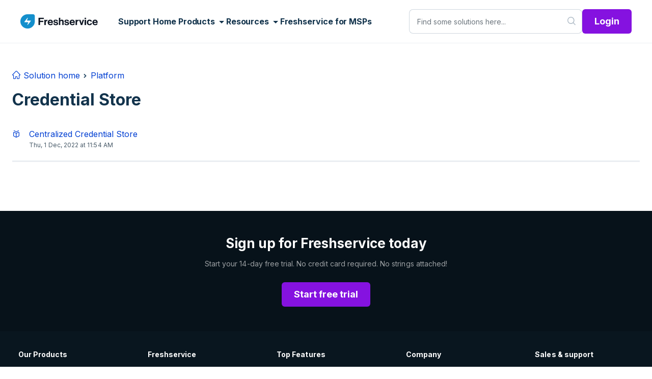

--- FILE ---
content_type: text/html; charset=utf-8
request_url: https://support.freshservice.com/support/solutions/folders/50000000655
body_size: 19947
content:
<!DOCTYPE html>
<html lang="en" data-date-format="non_us" dir="ltr">

<head>

  <meta name="csrf-param" content="authenticity_token" />
<meta name="csrf-token" content="qbSHgrKxeGuyoYFvh3XKTq8gJCARtZDEZUr1q5wcm7l7+IyhKrC6bVxWeIjTszz171x0459rkqvA9oP6OFFUYQ==" />

  <link rel='shortcut icon' href='https://s3.amazonaws.com/cdn.freshdesk.com/data/helpdesk/attachments/production/16317077/fav_icon/tSqOwUGJF89Tq1vcHbBo4S53iEa0If6Gxw.png' />

  <!-- Title for the page -->
<title> Credential Store : Freshservice Support</title>

<!-- Meta information -->

      <meta charset="utf-8" />
      <meta http-equiv="X-UA-Compatible" content="IE=edge,chrome=1" />
      <meta name="description" content= "" />
      <meta name="author" content= "" />
       <meta property="og:title" content="Credential Store" />  <meta property="og:url" content="https://support.freshservice.com/support/solutions/folders/50000000655" />  <meta property="og:image" content="https://s3.amazonaws.com/cdn.freshdesk.com/data/helpdesk/attachments/production/50017467064/logo/cOgUHB5DcfF_d-AQSWfJTpAtbA9YCnUbHQ.png?X-Amz-Algorithm=AWS4-HMAC-SHA256&amp;amp;X-Amz-Credential=AKIAS6FNSMY2XLZULJPI%2F20260117%2Fus-east-1%2Fs3%2Faws4_request&amp;amp;X-Amz-Date=20260117T082126Z&amp;amp;X-Amz-Expires=604800&amp;amp;X-Amz-SignedHeaders=host&amp;amp;X-Amz-Signature=104f9011ad85ef6d4fc0bee83cb340a3a4d37af5205d12f03273a3c7c786d671" />  <meta property="og:site_name" content="Freshservice" />  <meta property="og:type" content="article" />  <meta name="twitter:title" content="Credential Store" />  <meta name="twitter:url" content="https://support.freshservice.com/support/solutions/folders/50000000655" />  <meta name="twitter:image" content="https://s3.amazonaws.com/cdn.freshdesk.com/data/helpdesk/attachments/production/50017467064/logo/cOgUHB5DcfF_d-AQSWfJTpAtbA9YCnUbHQ.png?X-Amz-Algorithm=AWS4-HMAC-SHA256&amp;amp;X-Amz-Credential=AKIAS6FNSMY2XLZULJPI%2F20260117%2Fus-east-1%2Fs3%2Faws4_request&amp;amp;X-Amz-Date=20260117T082126Z&amp;amp;X-Amz-Expires=604800&amp;amp;X-Amz-SignedHeaders=host&amp;amp;X-Amz-Signature=104f9011ad85ef6d4fc0bee83cb340a3a4d37af5205d12f03273a3c7c786d671" />  <meta name="twitter:card" content="summary" />  <link rel="canonical" href="https://support.freshservice.com/support/solutions/folders/50000000655" /> 

<!-- Responsive setting -->
<link rel="apple-touch-icon" href="https://s3.amazonaws.com/cdn.freshdesk.com/data/helpdesk/attachments/production/16317077/fav_icon/tSqOwUGJF89Tq1vcHbBo4S53iEa0If6Gxw.png" />
        <link rel="apple-touch-icon" sizes="72x72" href="https://s3.amazonaws.com/cdn.freshdesk.com/data/helpdesk/attachments/production/16317077/fav_icon/tSqOwUGJF89Tq1vcHbBo4S53iEa0If6Gxw.png" />
        <link rel="apple-touch-icon" sizes="114x114" href="https://s3.amazonaws.com/cdn.freshdesk.com/data/helpdesk/attachments/production/16317077/fav_icon/tSqOwUGJF89Tq1vcHbBo4S53iEa0If6Gxw.png" />
        <link rel="apple-touch-icon" sizes="144x144" href="https://s3.amazonaws.com/cdn.freshdesk.com/data/helpdesk/attachments/production/16317077/fav_icon/tSqOwUGJF89Tq1vcHbBo4S53iEa0If6Gxw.png" />
        <meta name="viewport" content="width=device-width, initial-scale=1.0, maximum-scale=5.0, user-scalable=yes" /> 

<link rel="stylesheet" href="https://cdnjs.cloudflare.com/ajax/libs/font-awesome/7.0.1/css/all.min.css" crossorigin="anonymous">
<link rel="preconnect" href="https://fonts.googleapis.com">
<link rel="preconnect" href="https://fonts.gstatic.com" crossorigin>
<link href="https://fonts.googleapis.com/css2?family=Inter:wght@400;700&display=swap" rel="stylesheet" nonce="tHPbLDHM+9K7XRjKtyt6Kg==">

<!-- Conditional meta tag for user login page -->


<!-- Google Tag Manager -->
<script>(function(w,d,s,l,i){w[l]=w[l]||[];w[l].push({'gtm.start':
new Date().getTime(),event:'gtm.js'});var f=d.getElementsByTagName(s)[0],
j=d.createElement(s),dl=l!='dataLayer'?'&l='+l:'';j.async=true;j.src=
'https://www.googletagmanager.com/gtm.js?id='+i+dl;f.parentNode.insertBefore(j,f);
})(window,document,'script','dataLayer','GTM-WQKBJ88');</script>
<!-- End Google Tag Manager -->

<!-- Google Tag Manager -->
<script>(function(w,d,s,l,i){w[l]=w[l]||[];w[l].push({'gtm.start':
new Date().getTime(),event:'gtm.js'});var f=d.getElementsByTagName(s)[0],
j=d.createElement(s),dl=l!='dataLayer'?'&l='+l:'';j.async=true;j.src=
'https://www.googletagmanager.com/gtm.js?id='+i+dl;f.parentNode.insertBefore(j,f);
})(window,document,'script','dataLayer','GTM-TD8TXGH');</script>

<script>(function(w,d,s,l,i){w[l]=w[l]||[];w[l].push({'gtm.start':
new Date().getTime(),event:'gtm.js'});var f=d.getElementsByTagName(s)[0],
j=d.createElement(s),dl=l!='dataLayer'?'&l='+l:'';j.async=true;j.src=
'https://www.googletagmanager.com/gtm.js?id='+i+dl;f.parentNode.insertBefore(j,f);
})(window,document,'script','dataLayer','GTM-MJMQJP');</script>

<!-- End Google Tag Manager -->

<meta name="google-site-verification" content="qNgdY1eQXdebSX0ExsI30oSXEyFc9Bhb0LJEZ1wOn0E" />

<!-- Start Sumo Manager script for banner -->
<script async>(function(s,u,m,o,j,v){j=u.createElement(m);v=u.getElementsByTagName(m)[0];j.async=1;j.src=o;j.dataset.sumoSiteId='4e0291de999c78307d90b998017a0dc004a41af2f94239e734606b325d9dc5b2';v.parentNode.insertBefore(j,v)})(window,document,'script','//load.sumo.com/');</script>
<!-- Start Sumo Manager script for banner -->

  <link rel="icon" href="https://s3.amazonaws.com/cdn.freshdesk.com/data/helpdesk/attachments/production/16317077/fav_icon/tSqOwUGJF89Tq1vcHbBo4S53iEa0If6Gxw.png" />

  <link rel="stylesheet" href="/assets/cdn/portal/styles/theme.css?FD003" nonce="tHPbLDHM+9K7XRjKtyt6Kg=="/>

  <style type="text/css" nonce="tHPbLDHM+9K7XRjKtyt6Kg=="> /* theme */ .portal--light {
              --fw-body-bg: #F5F7F9;
              --fw-header-bg: #F5F7F9;
              --fw-header-text-color: #12344D;
              --fw-helpcenter-bg: #12344D;
              --fw-helpcenter-text-color: #FFFFFF;
              --fw-footer-bg: #12344D;
              --fw-footer-text-color: #FFFFFF;
              --fw-tab-active-color: #12344D;
              --fw-tab-active-text-color: #FFFFFF;
              --fw-tab-hover-color: #FFFFFF;
              --fw-tab-hover-text-color: #12344D;
              --fw-btn-background: #FFFFFF;
              --fw-btn-text-color: #12344D;
              --fw-btn-primary-background: #12344D;
              --fw-btn-primary-text-color: #FFFFFF;
              --fw-baseFont: Source Sans Pro;
              --fw-textColor: #264966;
              --fw-headingsFont: Source Sans Pro;
              --fw-linkColor: #2C5CC5;
              --fw-linkColorHover: #021519;
              --fw-inputFocusRingColor: #EBEFF3;
              --fw-formInputFocusColor: #EBEFF3;
              --fw-card-bg: #FFFFFF;
              --fw-card-fg: #264966;
              --fw-card-border-color: #EBEFF3;
              --fw-nonResponsive: #F5F7F9;
              --bs-body-font-family: Source Sans Pro;
    } </style>

    <style type="text/css" nonce="tHPbLDHM+9K7XRjKtyt6Kg==">
      
.portal {
    background-color: #ffffff !important;
}
body {
    position: relative;
    height: 100%; 
    min-height: 100%;
    font-family:'Inter', sans-serif;
}

html {
    scroll-padding-top: 100px;
    height: 100%; 
    min-height: 100%;
}

header {
    user-select: none;
    position: fixed;
    top: 0;
    left: 0;
    width: 100%;
    background-color: #ffffff !important;
    backdrop-filter: blur(60px);
}

/* --- Search Section Wrapper --- */

.search-form-wrapper {
  max-width: 726px;
  width: 100%;
  height: 64px;
  position: relative;
  margin-top: 36px;
}


#searchInput{
    background: #FFF;
    border-bottom-left-radius: 42px;
    border-top-left-radius: 42px;
    border: 1px solid #CFD7DF;
    border-right: unset;
}

#btnSearch{
    border-bottom-right-radius: 42px;
    border-top-right-radius: 42px;
    background-color: #ffff;
    border: 1px solid #CFD7DF;
    border-left: unset;
}

.form-control:focus{
box-shadow: unset;
}
.form-control:focus + button{
box-shadow: unset !important;
}

#searchInput:focus{
border-color:#276CF0 !important;
}
#searchInput:focus +button{
border-color:#276CF0 !important;
}
#btnSearch:foucs{
box-shadow: unset !important;
}
.hc-search-input h1 {
    display: none !important;
}
.fw-search input {

 font-size: 14px;

 }


/* Placeholder style */
.search-form-wrapper input[type="text"]::placeholder {
    color: #27313A;
    font-size: 18px;
	font-style: normal;
	font-weight: 400;
	line-height: 24px;
    opacity: 0.3;
}

@media (max-width: 989px) {

  #searchInput {
    height: 64px !important;
    line-height: normal !important;
    font-size: 16px !important;
  }
  

  #btnSearch {
    height: 64px !important;
 
  }

}

/* search results font style */
.fw-recent-search .fw-recent-title .fs-20 {
    font-size: 18px !important; 
    font-weight: 600; 
    color: #12334c;
}
 
.fw-no-recent-searches {
    font-size: 16px !important; 
    font-weight: 400; 
    color: #6f8396; 
    text-align: center !important;
}
.btn.btn-link.fw-clear-all {
    font-size: 14px;
    font-weight: 500;
    color: #003fd2;
    text-align: end;
}

.btn.fw-clear-all:active {
    background-color: transparent !important; 
    box-shadow: none !important;           
    color: #003fd2 !important;             
}

.btn.fw-clear-all:focus {
    background-color: transparent !important;
    box-shadow: none !important;
    outline: none !important;              
    color: #003fd2 !important;
}


.icon-article {
    display: none !important;
}

.icon-ticket {
    display: none !important;
}
.icon-recent {
    display: none !important;
}
.col-8.fs-20.semi-bold {    
    font-size: 18px !important; 
    font-weight: 600 !important;
    line-height: 24px;
}

.navbar-nav .nav-item .fw-solutions-search-results .fw-result-item a,
.navbar-nav .nav-item .fw-tickets-search-results .fw-result-item a,
.fw-solutions-search-results .fw-result-item a,
.fw-tickets-search-results .fw-result-item a {
    display: flex !important;         
    align-items: center !important;    
    padding-top: 8px !important;
    padding-bottom: 8px !important;
    padding-left: 0 !important;
    padding-right: 0 !important;
}

.navbar-nav .nav-item .fw-solutions-search-results .fw-result-item .ps-32,
.navbar-nav .nav-item .fw-tickets-search-results .fw-result-item .ps-32,
.fw-solutions-search-results .fw-result-item .ps-32,
.fw-tickets-search-results .fw-result-item .ps-32 {
    /*padding-left: 12px !important; */
    margin-left: 0 !important; 
}
 
.navbar-nav .nav-item .fw-solutions-search-results .fw-result-item .ps-text-end,
.navbar-nav .nav-item .fw-tickets-search-results .fw-result-item .ps-text-end,
.fw-solutions-search-results .fw-result-item .ps-text-end,
.fw-tickets-search-results .fw-result-item .ps-text-end {
	font-size: 16px;
	font-style: normal;
	font-weight: 500;
	line-height: 24px;
	letter-spacing: 0.02px;

}
.ps-32 {
    padding: 8px 0 !important;
}
/* search results styles */

#fw-search-form .fw-autocomplete-wrapper,
#fw-search-form .navbar-nav .nav-item .fw-autocomplete-wrapper
{
    /* Common styles */
    align-items: flex-start;
    border-radius: 16px;
    border: 1px solid #EAEEF2;
    background: #FFF;
    box-shadow: 40px 44px 86px 32px rgba(0, 0, 0, 0.08);
}

/* Specific padding for the main wrapper */
#fw-search-form .fw-autocomplete-wrapper {
    padding: 24px 24px 28px 24px;
}

/* Specific padding for the wrapper inside navbar-nav */
#fw-search-form .navbar-nav .nav-item .fw-autocomplete-wrapper {
    padding: 16px 16px 20px 16px;
}


#fw-search-form div.fw-tickets-search-results.fw-results > ul li,
#fw-search-form div.fw-solutions-search-results.fw-results > ul li, #fw-search-form .fw-autocomplete-focus ul.fw-recent-searches ul li{
    display: flex;
}

/* Anchor styles for solutions search results */
#fw-search-form div.fw-solutions-search-results.fw-results > ul a, #fw-search-form div.fw-tickets-search-results.fw-results > ul a{
    padding: 8px 5px 8px 5px !important;
    gap: 12px;
}

#fw-search-form div.fw-tickets-search-results.fw-results > ul li::before {
    font-family: icomoon !important;
    display: inline-block;
    min-width: 16px;
    height: 16px;
    vertical-align: middle;
    margin: 9px 0;
    margin-right: 5px;
}

/* Specific content for Recent Searches icon */
#fw-search-form .fw-autocomplete-focus ul.fw-no-bullet.fw-recent-searches li a::before {
    content: "\e90e";
    font-family: icomoon !important;
    display: inline-block;
    width: 20px;
    height: 20px;
    margin-right: 5px;
}

/* Specific content for Tickets icon */
#fw-search-form div.fw-tickets-search-results.fw-results > ul li::before,
.icon-ticket-menu::before {
    content: "\e923";
}

/* Solutions results custom icon/bullet */
#fw-search-form div.fw-solutions-search-results.fw-results > ul li::before {
    content: "";
    display: inline-block;
    min-width: 16px;
    height: 16px;
    vertical-align: middle;
    background-image: url("data:image/svg+xml,%3Csvg xmlns='http://www.w3.org/2000/svg' width='20' height='20' viewBox='0 0 20 20' fill='none'%3E%3Crect width='20' height='20' fill='white' fill-opacity='0.01'/%3E%3Cpath fill-rule='evenodd' clip-rule='evenodd' d='M9.17513 5.0876L4.07513 2.6751L4.08763 2.6876C3.71263 2.5126 3.55013 2.0626 3.72513 1.6876C3.90013 1.3126 4.35013 1.1501 4.72513 1.3251L9.82513 3.7251C9.95013 3.7876 10.1001 3.7876 10.2376 3.7251L15.3376 1.3126C15.7126 1.1376 16.1626 1.3001 16.3376 1.6751C16.5126 2.0501 16.3501 2.5001 15.9751 2.6751L10.8751 5.0876C10.6001 5.2126 10.3126 5.27509 10.0251 5.27509C9.73763 5.27509 9.45013 5.2126 9.17513 5.0876ZM14.8002 5.35014C15.3877 5.08764 16.0627 5.15014 16.6002 5.50014C17.1377 5.85014 17.4502 6.43764 17.4502 7.07514V14.2126C17.4502 14.9376 17.0252 15.6001 16.3752 15.9126L10.7627 18.5626C10.5002 18.6876 10.2252 18.7501 9.9502 18.7501C9.6752 18.7501 9.4002 18.6876 9.1377 18.5626L3.5252 15.9126C2.8752 15.6001 2.4502 14.9376 2.4502 14.2126V7.07514C2.4502 6.43764 2.7627 5.85014 3.3002 5.50014C3.8252 5.15014 4.5002 5.08764 5.0877 5.35014L9.78769 7.40014C9.8877 7.45014 10.0002 7.45014 10.1002 7.40014L14.8002 5.35014ZM4.1752 14.5626L9.2002 16.9376V8.80014L4.5002 6.75014C4.4377 6.71264 4.3877 6.71264 4.3377 6.71264C4.2377 6.71264 4.1627 6.75014 4.1252 6.77514C4.0627 6.81264 3.9502 6.91264 3.9502 7.08764V14.2251C3.9502 14.3626 4.0377 14.5001 4.1752 14.5626ZM15.7252 14.5501C15.8627 14.4876 15.9502 14.3626 15.9502 14.2126H15.9377V7.07514C15.9377 6.90014 15.8252 6.80014 15.7627 6.76264C15.7002 6.72514 15.5627 6.65014 15.3877 6.72514L10.6877 8.77514V16.9251L15.7252 14.5501Z' fill='%23003FD2'/%3E%3C/svg%3E");
    background-size: contain;
    background-repeat: no-repeat;
    background-position: center;
    margin: 12px 0;
}


/* Match*/
.fw-autocomplete-wrapper .match {
    background-color: #fddbb5;
    font-size: 16px;
    font-weight: 500;
    line-height: 24px;
    letter-spacing: 0.02px;
}

/* View All link hidden text */
.fw-solutions-search-results .fw-view-all,
.fw-tickets-search-results .fw-view-all {
    font-size: 0 !important;
    line-height: 0 !important;
    display: inline-block;
}

.fw-solutions-search-results .fw-view-all::after,
.fw-tickets-search-results .fw-view-all::after {
    content: 'View All' !important;
    font-size: 14px !important;
    line-height: 20px !important;
}

/* HEADER SEARCH STYLING */

.navbar-nav {
    display: flex;
    align-items: center; 
}


.navbar-nav .nav-item {
    display: flex;
    align-items: center; 
    height: 100%; 
    margin: 0 !important; 
}


.navbar-nav .search-form-wrapper {
	width: 400px;
    /* width: 100%; */
    height: 48px !important;
    margin-top: 0 !important;
    margin-right: 10px;
}


.navbar-nav .search-form-wrapper .input-group {
  height: 48px !important;
  border-radius: 8px !important;
  border: 1px solid #CFD7DF !important;
  box-shadow: none !important;
  background-color: #ffff;
  display: flex; 
  align-items: center;
  vertical-align: middle !important; 
}

.navbar-nav #searchInput {
  height: 48px !important; 
  line-height: normal !important;
  /*font-size: 14px !important;*/
  padding: 0 15px 0 15px !important;  
  border-bottom-left-radius: 8px !important;
  border-top-left-radius: 8px !important;
  min-width: 300px;
}

.navbar-nav #btnSearch {
  height: 48px !important;
  line-height: normal !important;
  padding: 0 12px !important; 
  border-bottom-right-radius: 8px !important;
  border-top-right-radius: 8px !important;
  background-color: #ffff !important;
}


.navbar-nav #searchInput:focus,
.navbar-nav #searchInput:focus + button {
  border-color: #276CF0 !important;
  box-shadow: none !important; 
}

.navbar .navbar-collapse .nav-item .btn, .navbar .navbar-collapse .nav-item .btn-quoted {
    width: unset;
}
.navbar .navbar-collapse .nav-item {
  line-height: unset;
}


/*Search ends*/

/*Primary buttons start*/
.btn.fw-primary-button,
.action-button {
    display: inline-flex;
    padding: 10px 24px;
    align-items: center;
    gap: 8px;
    border-radius: 6px;
    background: #8512e0;
    cursor: pointer;
    white-space: nowrap;
    justify-content: center;
    /*border: 1px solid transparent;*/
    /*box-sizing: border-box;*/
}

.btn.fw-primary-button,
.button-text {
    color: #fff !important;
    font-size: 18px !important;
    font-style: normal;
    font-weight: 700 !important;
    line-height: 28px;
    letter-spacing: 0px;
}
.btn.fw-primary-button:hover,
.action-button:hover {
    background: #5d0cbc !important;
}
.btn.fw-primary-button:active,
.action-button:active {
    border: 1px solid #27313b;
    background: #8512e0;
    box-shadow: 0 0 4px 1px rgba(18, 51, 76, 0.05) inset;
    padding: 9px 23px;
}
.btn.fw-primary-button:focus-visible,
.action-button:focus-visible {
    outline: 2px solid #276cf0; 
    outline-offset: 1px;
    border: 1px solid #27313b;
}

/* secondarybuttons-start*/
.btn.fw-secondary-button,
.action-button-secondary {
    display: inline-flex;
    align-items: center;
    gap: 8px;
    padding: 8px 22px;
    border-radius: 6px;
    background: #fff;
    cursor: pointer;
    border: 2px solid #1D2026;
    white-space: nowrap;
    box-sizing: border-box;
    justify-content: center;
}
.btn.fw-secondary-button,
.action-button-secondary .button-text {
    color: #1D2026 !important;
    font-size: 18px !important;
    font-style: normal;
    font-weight: 700 !important;
    line-height: 28px;
    letter-spacing: 0px;
}
.btn.fw-secondary-button:hover,
.action-button-secondary:hover {
    background: #ECEFF1;
    border: 2px solid #1D2026;
}
.btn.fw-secondary-button:active,
.action-button-secondary:active {
	border: 2px solid #1D2026;
    background: #ECEFF1;
	box-shadow: 0 0 16px 0 rgba(0, 0, 0, 0.28) inset;
}
.btn.fw-secondary-button:focus-visible,
.action-button-secondary:focus-visible {
    outline: 2px solid #276cf0; 
    outline-offset: 1px;
    border: 2px solid #1D2026;
}


/*buttons-end*/

/*navbar-profile-icon-start*/
.user-dropdown-menu {
    min-width: 200px !important;
    padding: 10px;
}

.userImage {
    cursor: pointer !important;
    margin: 0px 10px;
    width: 48px;
    height: 48px;
    border-radius: 50%;
}

.profile-dropdown {
    border: 1px solid #eaeef2;
    border-radius: 12px;
    box-shadow: 0 10px 25px rgba(0, 0, 0, 0.1);
    margin-top: 8px !important;
    overflow:hidden;
}

/*navbar-profile-icon-end*/

/*background-start*/

.gradient{
	position: absolute;
    filter: blur(200px);
    opacity: 0.6;
    pointer-events: none;
    z-index: -1;
    background: #c6fcfe;
}
.blob2{
 	width: 262px;
    height: 636px;
    top: 240px;
    right: 0;
    border-top-left-radius: 324px;
    border-bottom-left-radius: 324px;
}
.blob1{
	width: 286px; 
    height: 240px; 
    border-bottom-right-radius: 218px 218px;
    border-top-left-radius: 0;
    border-top-right-radius: 0;
    border-bottom-left-radius: 0;
	left: 0;
    top: 0;
}
.blob3{
	width: 277px; 
    height: 85px;
	left: 0;
    top: 0;
}

/*Decorative Background-End*/

/*navbar-dropdown-start*/

.mega-dropdown-menu {
    border: 1px solid #eaeef2;
    border-radius: 12px;
    box-shadow: 0 10px 25px rgba(0, 0, 0, 0.1);
    margin-top: 20px !important;
    left: 0 !important;
    width: 500px !important;
    max-width: 500px !important;
    max-height: 392px;
    overflow-y: scroll;
    overflow-x: hidden;
}

.mega-dropdown-menu .dropdown-item {
    display: flex;
    align-items: center;
    padding: 20px;
    border-radius: 8px;
    white-space: normal;
    transition: background-color 0.2s ease-in-out;
    gap: 20px;
}

.mega-dropdown-menu .dropdown-item:hover {
    background-color: #f6f7f8;
}

.item-content {
    display: flex;
    flex-direction: column;
    width: 372px;
}

.item-title {
    color: #12334c;
    font-size: 18px;
    font-style: normal;
    font-weight: 600;
    line-height: 24px;
}

.dropdown-item-icon {
    width: 68px;
    height: 68px;
    padding: 16px;
    border-radius: 16px;
    background: #f6f7f8;
}

.item-description {
    color: #485a68;
    font-size: 14px;
    font-style: normal;
    font-weight: 400;
    line-height: 24px;
    letter-spacing: 0.04px;
}

.mega-dropdown-menu hr {
    width: 460px;
    height: 1px;
    margin: 0 auto;
    background: #a8aeb3;
}

.mega-dropdown-menu .dropdown-item:hover .dropdown-item-icon {
    background-color: #ffffff;
    transition: background-color 0.3s ease;
}

.nav-link-style-text::after {
    transition: transform 0.2s ease-in-out;
}

.nav-link-style-text[aria-expanded="true"]::after {
    transform: rotate(180deg);
}

.nav-link-style-text {
    color: #12334c;
    font-size: 16px;
    font-style: normal;
    font-weight: 600;
    line-height: 20px;
    letter-spacing: -0.08px;
    cursor: pointer;
    padding: 0 2px;
}

.nav-link-style-text:hover {
    color: #8537fa !important;
}

.nav-link-style-text:active {
    color: #5d0cbc !important;
}



/*navbar-dropdown-end*/

/*mobile sidebar*/
.mobile-menu-heading {
    color: #12334c;
    font-size: 18px;
    font-weight: 600;
    line-height: 24px;
    margin-top: 16px;
    user-select: none;
}

.mobile-offcanvas-body {
    display: flex;
    flex-direction: column;
    flex-wrap: nowrap;
    margin: 20px;
    gap: 20px;
    overflow-y: auto;
    flex-grow: 1;
}

.mobile-offcanvas-body .profile-card {
    padding: 20px;
    text-align: start;
    background-color: #f6f7f8;
}

.rounded-16 {
    border-radius: 16px !important;
}

.offcanvas .list-group-item {
    padding: 1rem;
    font-weight: 500;
}

.offcanvas .chevron {
    font-size: 1.5rem;
    color: #adb5bd;
    font-weight: 300;
    line-height: 1;
}

.user-avatar {
    width: 56px;
    height: 56px;
    border-radius: 50%;
    object-fit: cover;
    margin-right: 20px;
}

.offcanvas .user-links a {
    font-size: 0.9rem;
    text-decoration: none;
}

.offcanvas-header {
    /*flex-direction: row-reverse !important;*/
    padding: 28px 48px;
}

.btn-close {
    display: flex;
    align-items: center;
}

.btn-close:focus {
    outline: none !important;
    box-shadow: none !important;
}

.navbar-toggler{
        margin:2px;
        padding: 10px !important;
        width: unset;
}

@media (max-width: 1199.98px) {
    .navbar-toggler:not(.collapsed) {
        position: static !important;
        display: block !important;
        background-color: transparent !important;
        top: auto !important;
        right: auto !important;
        z-index: auto !important;
    }

    .navbar-collapse.show {
        position: static !important;
        transform: none !important;
        width: auto !important;
        height: auto !important;
    }
}

.hide-after::after {
    display: none;
}

.navbar .navbar-collapse ul {
    padding: 0px;
}

.collapse {
    background-color: transparent !important;
}

.mobile-menu-list-item {
    background-color: #f6f7f8 !important;
}

/*mobile sidebar end*/

/*footer-start*/
.footer {
    background: #09161f;
    padding: 36px !important;
    text-align: start;
}

.footer-container {
    max-width: 1280px;
    width: 100%;
    margin: 0 auto;
    display: grid;
    column-gap: 60px;
    row-gap: 36px;
    grid-template-columns: repeat(auto-fill, minmax(164px, 1fr));
}

.footer-bottom-wrapper {
    background-color: #07121a;
    padding: 24px 36px;
    color: #fff;
}

.footer-bottom {
    max-width: 1280px;
    width: 100%;
    display: flex;
    flex-direction: row;
    gap: 12px;
    align-self: stretch;
    flex-wrap: wrap;
    justify-content: space-between;
    font-size: 14px;
}

@media (max-width: 650px) {
    .footer-bottom {
        justify-content: center;
    }
}

.footer-heading {
    user-select: none;
    color: #fff;
    font-size: 14px;
    font-weight: 600;
    line-height: 20px;
    letter-spacing: 0.04px;
    text-align: left;
    margin-bottom: 18px;
}

.footer-links {
    display: flex;
    flex-direction: column;
    flex-wrap: nowrap;
    align-items: flex-start;
    gap: 16px;
}

.footer-links>a, .footer-links>div>a {
    padding: 1px;
    color: #fff !important;
    font-size: 14px;
    font-weight: 400;
    line-height: 20px;
    letter-spacing: 0.04px;
    opacity: 0.6;
    border: 1px solid transparent;
    transition: border 0.2s ease, color 0.2s ease, opacity 0.2s ease;
}

.footer-links>a:hover, .footer-links>div>a:hover {
    color: #a987fc !important;
    text-decoration: underline;
    opacity: 1;
}

.footer-links>a:active, .footer-links>div>a:active {
    color: #bfa9fd !important;
    text-decoration: underline;
    opacity: 1;
}

.footer-links>a:focus, .footer-links>div>a:focus {
    border: 1px solid #276CF0;
    outline: none;
    border-radius: 6px;
}


/* --- Signup Section above Footer --- */
.footer-signup-wrapper {
    background-color: #07121a;
    padding: 48px 24px;
    text-align: center;
}

.footer-signup-content {
    max-width: 500px;
    width: 100%;
}

.footer-signup-heading {
    display: block;
    font-size: 26px;
    font-weight: 600;
    line-height: 32px;
    margin-bottom: 12px;
    color: #ffffff;
    letter-spacing: 0px;
    text-align: center;
}

.footer-signup-subtext {
    font-size: 14px;
    font-weight: 400;
    font-style: Regular;
    line-height: 24px;
    opacity: 0.6;
    letter-spacing: 0.04px;
    margin-bottom: 24px;
    color: #FFFFFF;
}

.footer-signup-link {
    text-decoration: none;
}

@media (max-width: 768px) {
    .footer-signup-heading {
        font-size: 20px;
    }

    .footer-signup-subtext {
        font-size: 14px;
    }
}

/*footer-social-media-icons*/
.footer-social-media-icons {
    display: grid;
    gap: 16px;
    height: 80px;
    width: 80px;
    grid-template-columns: repeat(auto-fill, minmax(32px, 1fr));
    align-items: center;
    justify-items: center;
}

.footer-social-media-icons a {
    width: 100%;
    height: 100%;
    display: flex;
    align-items: center;
    justify-content: center;
    padding: 0px;
    background-color: rgba(255, 255, 255, 0.10);
    border-radius: 50px;
}

.icon-phone-new:before {
    content: "\e920";
    color: #fff;
}
/* Main Section */
.main-section {
    display: flex;
    flex-direction: column;
    align-items: center;
    align-self: stretch;
    padding: 96px 36px 96px 36px;
    gap: 92px;
}


/* Quick Links Section */
.links-section {
    display: flex;
    flex-direction: column;
    align-items: flex-start;
    width: 100%;
    max-width: 1280px;
}

.links-section span {
    font-size: 26px;
    font-style: normal;
    font-weight: 600;
    line-height: normal;
    color: #12334c;
    padding-left: 5px;
    margin: 0 0 30px 0;
}

/* Links Grid */
.links-grid {
    display: grid;
    grid-template-columns: repeat(3, 1fr);
    gap: 32px;
    width: 100%;
}

.link-card {
    padding: 24px;
    border-radius: 20px;
    border: 1px solid #eaeef2;
    background: #fff;
    display: flex;
    flex-direction: column;
    text-decoration: none;
    overflow: hidden;
    gap: 16px;
}

.link-quick-card {
    padding: 8px;
    border-radius: 20px;
    border: 1px solid #eaeef2;
    background: #fff;
    /*display: flex; 
    flex-direction: column;*/
    text-decoration: none;
    overflow: hidden;
 
}

@media (max-width: 1024px) {
    .links-grid {
        grid-template-columns: repeat(2, 1fr);
    }
}

@media (max-width: 768px) {
    .links-grid {
        grid-template-columns: 1fr;

    }
}

.link-card:hover,
.link-quick-card:hover {
    box-shadow: 10px 24px 54px -6px rgba(39, 108, 240, 0.10);
    border: 1px solid #DEF0FF;
}

.link-card:active,
.link-quick-card:active {
        border: 1px solid #C1E2FF;
        box-shadow: 10px 12px 34px -6px rgba(39, 108, 240, 0.16);
}

.link-card:focus-visible{
		padding: 23px;
        border: 2px solid #276CF0;
        box-shadow: 0 0 0 6px rgba(39, 108, 240, 0.10);
}

.link-quick-card:focus-visible{
		padding: 7px;
        border: 2px solid #276CF0;
        box-shadow: 0 0 0 6px rgba(39, 108, 240, 0.10);
}

.link-card img {
    display: flex;
    width: 32px;
    height: 32px;
}

.card-content span {
    color: #12334c;
    font-size: 16px;
    font-style: normal;
    font-weight: 600;
    line-height: 24px;
    margin-top: 16px;
    margin-bottom: 6px;
    display: block;
    padding-left: 0px;
}

.card-content p {
    color: #485a68;
    font-size: 14px;
    font-style: normal;
    font-weight: 400;
    line-height: 24px;
    letter-spacing: 0.04px;
}

.link-card-content span {
    color: #12334c;
    font-size: 18px;
    font-style: normal;
    font-weight: 600;
    line-height: 24px;
    margin: 12px 24px 8px 24px;
    display: block;
    padding-left: 0px;
}

.link-card-content p {
    color: #485a68;
    font-size: 14px;
    font-style: normal;
    font-weight: 400;
    line-height: 24px;
    letter-spacing: 0.04px;
    margin:0px 24px 24px 24px;
}

/* Quick link images*/
.img-small {
    width: 100%;
    height: auto;
    aspect-ratio: 336.33 / 189.45;
    border-radius: 16px;
    opacity: 1;
    object-fit: cover;
    transform: rotate(0deg);
    margin-bottom: 8px;
}

/* --- Mobile View (for screens up to 768px) --- */
@media (max-width: 768px) {
    .img-small {
        max-width: 100%;
        height: auto;
        border-radius: 16px;
    }
}

/* Hero Section */
.hero-section {
    display: flex;
    /*padding: 120px 0px 0 0px;*/
    flex-direction: column;
    align-items: center;
    gap: 12px;
    align-self: stretch;
}

.main-hero-title {
    display: block;
    margin-bottom: 0;
}

.hero-section h1 {

   color: #12344D;
	text-align: center;
	font-size: 48px;
	font-style: normal;
	font-weight: 700;
	line-height: normal;
}

.hero-section span {

   color: #12344D;
	text-align: center;
	font-size: 48px;
	font-style: normal;
	font-weight: 700;
	line-height: normal;
}

.hero-section p {
    color: #485a68;
    text-align: center;
    font-size: 24px;
    font-style: normal;
    font-weight: 400;
    line-height: normal;
}

.page-message-wrapper .alert-notice {
    margin-top: 96px !important; 
    text-align: center; 
    margin-left: auto; 
    margin-right: auto;
}
@media (max-width: 768px) {
    .hero-section span {
        font-size: 28px;
        font-weight: 600;
        line-height: 36px;
    }

    .hero-section p {
        font-size: 16px;
        font-weight: 400;
        line-height: 150%;
    }
}

/*login-container*/

.login-heading {
    color: #12334c;
    font-size: 32px;
    font-weight: 700;
    line-height: 40px;
    margin-bottom: 36px;
    margin-top: 52px;
    width: auto;
    max-width: 392px;
}

#loginForm {
    max-width: 1120px;
    width: 100%;
    min-height: 380px;
    margin-bottom: 44px;
    /*padding: 10px;*/
    display: flex;
    flex-direction: column;
}

.login-container-wrapper {
    align-items: center;
    margin-top: 24px;
}

.login-flex {
    display: flex;
    height: 100vh;
    max-height: 680px;
    gap: 32px;
    opacity: 1;
    padding: 52px 220px;
    align-items: center;
    width: 100%;
    max-width: 100%;
    justify-content: flex-start;
}

.login-hr-line {
    margin: 28px 0px;
    background-color: #264966;
    opacity: 0.25;
}

.login-content {
    display: flex;
    max-width: 1120px;
    width: 100%;
    margin: 0 auto;
    align-items: flex-start;
    gap: 23px;
}

.container-left {
    border-radius: 16px;
    border: 1px solid #EBEFF2;
    max-width: 536px;
    width: 100%;
    height: auto;
    display: flex;
    flex-direction: column;
    box-shadow: 0px 1px 2px 0px rgba(37, 51, 24, 0.05);
    padding: 25px;

}

.container-leftinner {
    max-width: 485px;
    width: 100%;
    height: auto;
    display: flex;
    flex-direction: column;
}

.container-right {
    max-width: 536px;
    width: 100%;
    height: auto;
    display: flex;
    flex-direction: column;
    padding: 25px;
}

.container-rightinner {
    max-width: 485px;
    width: 100%;
    height: auto;
    display: flex;
    flex-direction: column;
}

.login-error-message {
    color: #D32F2F;
    border: 1px solid #FFCDD2;
    padding: 12px;
    margin-bottom: 24px;
    border-radius: 8px;
    background-color: #FFEBEE;
}

.login-button-options-wrapper {
    display: flex;
    align-items: center;
    gap: 8px;
    margin-top: 30px;
}


.content-title {
    color: #12334c;
    font-size: 32px;
    font-style: normal;
    font-weight: 700;
    line-height: 40px;

}
.login-content-title {
    color: #12334c;
    font-size: 24px;
    font-style: normal;
    font-weight: 600;
    line-height: 32px;

}

.content-text {
    color: #485a68;
    font-size: 16px;
    font-style: normal;
    font-weight: 400;
    line-height: 24px;
    letter-spacing: 0.02px;
    margin-top: 12px;
}


#new_user_session h1,
#new_user_session p {
    display: none;
}

#new_user label,
#forgetPassForm label,
#new_user_session label {
    color: #12334C;
    font-size: 14px;
    font-style: normal;
    font-weight: 600;
    line-height: 20px;
    letter-spacing: 0.04px;
}

#new_user input[type="email"],
#new_user input[type="text"],
#forgetPassForm input[type="email"],
#new_user_session input[type="email"],
#new_user_session input[type="password"] {
    height: 48px;
    padding: 12px;
    border-radius: 8px;
    border: 1px solid #dde3e9;
    background: #fff;
    font-size: 16px;
    line-height: 24px;
    max-width: 480px;
    /*gap: 10px;*/
}

#new_user input[type="email"]:focus,
#new_user input[type="text"]:focus,
#forgetPassForm input[type="email"]:focus,
#new_user_session input[type="email"]:focus,
#new_user_session input[type="password"]:focus {
    border: 2px solid #276EF0;
    box-shadow: none;
    outline: none;
}

#new_user input[type="email"]:hover,
#new_user input[type="text"]:hover,
#forgetPassForm input[type="email"]:hover,
#new_user_session input[type="email"]:hover,
#new_user_session input[type="password"]:hover {
    border-color: #8E9DAC;
    outline: none;
}

#new_user input[type="email"]:hover:focus,
#new_user input[type="text"]:hover:focus,
#forgetPassForm input[type="email"]:hover:focus,
#new_user_session input[type="email"]:hover:focus,
#new_user_session input[type="password"]:hover:focus {
    border-color: #276EF0;
    outline: none;
}

#rememberInput+.form-check-label {
    font-size: 14px;
    font-style: normal;
    font-weight: 400;
    line-height: 20px;
    letter-spacing: 0.04px;
    margin-top: 4px;
    padding-left: 5px;
}
.form-check .right-link {
  
   position: static !important; 
    right: auto !important;
    top: auto !important;
    transform: none !important;
    margin-left: auto;
    margin-top: 5px;
    color: #003fd2;
    font-size: 14px;
    font-style: normal;
    font-weight: 500;
    line-height: 20px;
    letter-spacing: 0.04px;
}

.login-content .form-check {
    display: flex !important; 
    justify-content: space-between !important;
    width: 100% !important; 
    position: static !important; 
    align-items: center; 
}

#rememberInput:checked {
    cursor: pointer;
}

#rememberInput:checked {
    border-color: #003FD2;
    background-color: #003FD2;
}


/* MOBILE BEHAVIOR 498px*/
@media (max-width: 1383px) {

    .login-flex {
        padding: 36px 36px 48px 36px;
        flex-direction: column;
        max-height: 100%;
        height: auto;
        align-items: center;
        gap: 42px;
    }

    .login-content {
        flex-direction: column;
    }

    .container-left {
        padding: 25px 16px;
    }

    .container-right {
        padding: 25px 16px;
    }


}
@media (max-width: 518px) {
 .login-content .form-check {
        flex-wrap: wrap;
        padding-top: 0 !important;
        margin-top: 0 !important;
    } 
  
  .form-check .right-link {
       margin-left: 0 !important; 
        align-self: flex-start; 
    }
      .login-heading {
        font-size: 28px;
        line-height: 36px;
        margin-top: 30px;
        margin-bottom: 24px;
        margin-left: 16px;
        width: 100%;
    }
   
    .content-title {
		font-size: 28px;
        line-height: 36px;
        font-weight: 700;
    }

}
#forgetPassForm {
    margin-top: 44px;
    min-height: 378px;
    height: 100%;
    max-width: 1120px;
    width: 100%;
}

#forgetPassForm a.content-text {
    margin-bottom: 30px;
    display: inline-block;
    color: #8512E0;
    font-size: 18px;
    font-style: normal;
    font-weight: 700;
    line-height: 28px;
    letter-spacing: 0%;
    cursor: pointer;
}

a.content-text {
    cursor: pointer;
}

/* Login options*/
.login-options-row {
    display: flex;
    align-items: center;

}

.vertical-line {
    width: 1px;
    height: 25px;
    background-color: #DDE3E9;
    margin: 0 10px;
}

.social-login-wrapper {
    display: flex;
    align-items: center;
    gap: 12px;
    flex-wrap: nowrap;
}

.social-content-text {
    color: #12334C;
    font-size: 14px;
    font-style: normal;
    font-weight: 400;
    line-height: 20px;
    letter-spacing: 0.04px;
    align-items: center;
}
/* --- Mobile View (Stacking)--- */
@media (max-width: 450px){

    .social-login-wrapper {
        flex-direction: column; 
        align-items: flex-start;
        gap: 12px;
    }

    .social-content-text {
        width: 100%; 
        white-space: nowrap; 
    }    

}
/*login-conintiner-end*/

/*solutions*/
.page-title {
    color: #12334C;
    font-size: 32px;
    font-style: normal;
    font-weight: 700;
    line-height: normal;
}

.icon-home-new::before {
    content: "\e909";
}

.solution-hyper-link-color {
    color: #003FD2;
    font-size: 16px !important;
}

.sol-breadcrumb {
    font-size: 14px;
    font-style: normal;
    font-weight: 500;
    line-height: 24px;
    margin-bottom: 16px;
    display: block;
    margin-right: 7px
}

.icon-sol-next::before {
    content: "\e93a";
    font-size: 9px;
    font-style: normal;
    line-height: 27px;
}

.author-info {
    color: #485A68;
    font-size: 12px;
    font-style: normal;
    font-weight: 400;
    line-height: 20px;
    letter-spacing: 0.06px;
}

.author-info:empty {
    display: none;
}
.shield-icon {
  display: inline-block;
  width: 16px;
  height: 16px;
  background-image: url("data:image/svg+xml,%3Csvg xmlns='http://www.w3.org/2000/svg' width='20' height='20' viewBox='0 0 20 20' fill='none'%3E%3Crect width='20' height='20' fill='white' fill-opacity='0.01'/%3E%3Cpath fill-rule='evenodd' clip-rule='evenodd' d='M9.17513 5.0876L4.07513 2.6751L4.08763 2.6876C3.71263 2.5126 3.55013 2.0626 3.72513 1.6876C3.90013 1.3126 4.35013 1.1501 4.72513 1.3251L9.82513 3.7251C9.95013 3.7876 10.1001 3.7876 10.2376 3.7251L15.3376 1.3126C15.7126 1.1376 16.1626 1.3001 16.3376 1.6751C16.5126 2.0501 16.3501 2.5001 15.9751 2.6751L10.8751 5.0876C10.6001 5.2126 10.3126 5.27509 10.0251 5.27509C9.73763 5.27509 9.45013 5.2126 9.17513 5.0876ZM14.8002 5.35014C15.3877 5.08764 16.0627 5.15014 16.6002 5.50014C17.1377 5.85014 17.4502 6.43764 17.4502 7.07514V14.2126C17.4502 14.9376 17.0252 15.6001 16.3752 15.9126L10.7627 18.5626C10.5002 18.6876 10.2252 18.7501 9.9502 18.7501C9.6752 18.7501 9.4002 18.6876 9.1377 18.5626L3.5252 15.9126C2.8752 15.6001 2.4502 14.9376 2.4502 14.2126V7.07514C2.4502 6.43764 2.7627 5.85014 3.3002 5.50014C3.8252 5.15014 4.5002 5.08764 5.0877 5.35014L9.78769 7.40014C9.8877 7.45014 10.0002 7.45014 10.1002 7.40014L14.8002 5.35014ZM4.1752 14.5626L9.2002 16.9376V8.80014L4.5002 6.75014C4.4377 6.71264 4.3877 6.71264 4.3377 6.71264C4.2377 6.71264 4.1627 6.75014 4.1252 6.77514C4.0627 6.81264 3.9502 6.91264 3.9502 7.08764V14.2251C3.9502 14.3626 4.0377 14.5001 4.1752 14.5626ZM15.7252 14.5501C15.8627 14.4876 15.9502 14.3626 15.9502 14.2126H15.9377V7.07514C15.9377 6.90014 15.8252 6.80014 15.7627 6.76264C15.7002 6.72514 15.5627 6.65014 15.3877 6.72514L10.6877 8.77514V16.9251L15.7252 14.5501Z' fill='%23003FD2'/%3E%3C/svg%3E");
  background-repeat: no-repeat;
  background-size: contain;
  background-position: center;
  margin-top:4px;
}
/*solution-end*/

/*pagination*/
.page-item.active .page-link {
    background-color: #276CF0 !important;
}

.page-item .action-button-secondary,
.page-item .page-link {
    min-width: 24px;
    padding: 2px 8px;
    border-radius: 8px !important;
    color: #12334C;
    text-align: center;
    font-size: 14px;
    font-style: normal;
    font-weight: 400;
    line-height: 20px;
    letter-spacing: 0.04px;
    margin: 0px;
}

.pagination {
    align-items: center !important;
    gap: 8px;
}

.page-item:first-child,
.page-item:last-child {
    border: none !important;
    margin: 0px !important;
}

.page-item.disabled .action-button-secondary {
    pointer-events: none;
    opacity: 0.5;
}

.fw-pagination-wrapper {
    margin-top: 32px;
}

.fw-pagination-wrapper .pagination.justify-content-center {
  justify-content: flex-start !important;
}

/*pagination-end*/

/*solution-category-end*/

/* Signup Form */
.signuppage-flex {
    display: flex;
    height: 100vh;
    max-height: 680px;
    gap: 32px;
    opacity: 1;
    padding: 52px 220px;
    align-items: center;
    width: 100%;
    max-width: 100%;
    justify-content: flex-start;

}

.signup-form {
    width: 100%;
    height: auto;
    /*max-width: 498px;*/
    opacity: 1;
    flex-shrink: 0;
}

.signup-form .form {
    width: 100%;
    /*max-width: 496px;*/
}

@media (min-width: 481px) and (max-width: 1440px) {
    .signuppage-flex {
        /*width: 100%;*/
		padding: 52px 36px;
        align-items: center;
        max-width: 100%;
        justify-content: flex-start;
        height: 100vh;
        max-height: 680px;
    }

}

@media (max-width: 480px) {
    .signuppage-flex {
		padding: 52px 36px;
        height: auto;
        align-items: center;
        flex-direction: column;
        justify-content: flex-start;
    }

    /* Fix for reCAPTCHA overflow (using smaller scale) */
    .g-recaptcha>div,
    .rc-anchor-container {
        transform: scale(0.85);
        transform-origin: left;
        width: 100% !important;
        max-width: 100% !important;
        margin-left: 0 !important;
        margin-right: 0 !important;
        box-sizing: border-box;

    }

    .signup-form>div {
        padding: 0;
    }
}

/* Back button icon */
.icon-prevcss {
    font-size: 10px;
    margin-right: 10px;
    color: #8512E0;
}

/*  Signup Banner Container Home page */
.signup-banner {
    border-radius: 20px;
    border: 1px solid #eaeef2;
    background-color: #fff;
    display: flex;
    width: 100%;
    overflow: hidden;   
    justify-content: space-between;
}

.signup-content {
    padding: 36px;
}

.signup-content span {
    font-size: 26px;
    font-style: normal;
    font-weight: 600;
    line-height: 32px;
    color: #12344D;
    padding-left: 0px;
    margin: auto; 
    display: block;
}

.signup-content p {
    color: #576C7D;
    font-size: 14px;
    font-style: normal;
    font-weight: 400;
    line-height: 24px;
    letter-spacing: 0.04px;
    margin: 8px 0 23px 0;
    padding-left: 0px;
}
.signup-image {
    width: 100% !important;
    max-width: 290px;
    height: 100%;
}

@media (max-width: 1120px) {

  .signup-banner {
    width: 100%;
  	flex-wrap: wrap-reverse;
}
  
  .signup-image {
    max-width: 100% !important;
    height: 100%;
}
    
    .signup-content {
        padding: 24px !important;
        width: 100%;     
    }
  
    .signup-content .signup-link {
        display: block;
        margin-left: auto;
        margin-right: auto;
        margin-top: 20px;
    }
    .signup-content span {
        font-size: 18px;
        font-weight: 600;
        line-height: 24px;
    }
}

/* search tab header*/
.filter-options ul,
.fw-autocomplete-header {
    display: flex !important;
    gap: 8px !important;
    list-style: none !important;
    padding: 0 !important;
}


.fw-autocomplete-header .fw-search-tab {

    background: none !important;
    box-shadow: none !important;
    border: none !important;
    padding: 4px 16px !important;
    margin: 0 !important;
    border-radius: 100px !important;
    border: 1px solid #EBEFF3 !important;
    background: #FFF !important;
    display: flex !important;
    align-items: center !important;
    gap: 6px !important;
    cursor: pointer !important;
    color: #475867 !important;
    font-size: 12px !important;
    font-style: normal !important;
    font-weight: 500 !important;
    line-height: 20px !important;
    letter-spacing: 0.08px !important;
}


.filter-options ul li > a.active,
.fw-autocomplete-header button.fw-active-search-tab {
  
    border: 1px solid #BBDCFE !important;
    background: linear-gradient(0deg, rgba(255, 255, 255, 0.50) 0%, rgba(255, 255, 255, 0.50) 100%), #E5F2FD !important;
    color: #276CF0 !important;
    font-weight: 600 !important;
}
    </style>
  <link href='https://fonts.googleapis.com/css?family=Source+Sans+Pro:regular,italic,600,700,700italic' rel='stylesheet' type='text/css' nonce='tHPbLDHM+9K7XRjKtyt6Kg=='>

  <script type="text/javascript" nonce="tHPbLDHM+9K7XRjKtyt6Kg==">
    window.cspNonce = "tHPbLDHM+9K7XRjKtyt6Kg==";
  </script>

  <script src="/assets/cdn/portal/scripts/nonce.js" nonce="tHPbLDHM+9K7XRjKtyt6Kg=="></script>

  <script src="/assets/cdn/portal/vendor.js" nonce="tHPbLDHM+9K7XRjKtyt6Kg=="></script>

  <script src="/assets/cdn/portal/scripts/head.js" nonce="tHPbLDHM+9K7XRjKtyt6Kg=="></script>

  <script type="text/javascript" nonce="tHPbLDHM+9K7XRjKtyt6Kg==">
      window.store = {};
window.store = {
  assetPath: "/assets/cdn/portal/",
  defaultLocale: "en",
  currentLocale: "en",
  currentPageName: "article_list",
  portal: {"id":39476,"name":"Freshservice","product_id":18880},
  portalAccess: {"hasSolutions":true,"hasForums":false,"hasTickets":false,"accessCount":1},
  account: {"id":2,"name":"Freshdesk","time_zone":"Chennai","companies":[]},
  vault_service: {"url":"https://vault-service.freshworks.com/data","max_try":2,"product_name":"fd"},
  blockedExtensions: "",
  allowedExtensions: "",
  search: {"all":"/support/search","solutions":"/support/search/solutions","topics":"/support/search/topics","tickets":"/support/search/tickets"},
  portalLaunchParty: {
    enableStrictSearch: false,
    ticketFragmentsEnabled: false,
    homepageNavAccessibilityEnabled: false,
    channelIdentifierFieldsEnabled: false,
  },


    googleAnalytics: {"account_number":"UA-46335405-3","domain":null,"ga4":true},



    marketplace: {"token":"eyJ0eXAiOiJKV1QiLCJhbGciOiJIUzI1NiJ9.[base64].4-32heWbZsys2FsbEySW-FoFedkzU3qyPaCGNa5Uze0","data_pipe_key":"634cd594466a52fa53c54b5b34779134","region":"us","org_domain":"my.freshworks.com"},

  pod: "us-east-1",
  region: "US",
};
  </script>


</head>

<body class="portal portal--light  ">
  
  <header class="container-fluid px-0 fw-nav-wrapper fixed-top">
  
    <section class="bg-light container-fluid">
        <div class="container">
            <a  id="" href="#fw-main-content" class="visually-hidden visually-hidden-focusable p-8 my-12 btn btn-outline-primary"

>Skip to main content</a>
        </div>
    </section>

    
    <section>
        <nav class="navbar navbar-expand-xl navbar-light" style="margin: 18px 40px; padding:0; ">
            <a class="navbar-brand" href="/support/home" style="margin-right:38px">
                <img src="https://s3.amazonaws.com/cdn.freshdesk.com/data/helpdesk/attachments/production/50017467064/logo/cOgUHB5DcfF_d-AQSWfJTpAtbA9YCnUbHQ.png" alt=""
                    style="height: 28px; width: 151.76px;" class="d-inline-block align-middle">
                <span class="align-middle"></span>
            </a>

            <button class="navbar-toggler" type="button" data-bs-toggle="offcanvas" data-bs-target="#mobileOffcanvas"
                aria-controls="mobileOffcanvas">
                <span class="navbar-toggler-icon"></span>
            </button>

            <div class="collapse navbar-collapse" id="navbarContent">
                <ul class="navbar-nav me-auto gap-20">
                    <li><a class="nav-link-style-text" href="/support/home">Support Home</a></li>
                    <li class="dropdown">
                        <a class="dropdown-toggle nav-link-style-text" data-bs-toggle="dropdown" aria-expanded="false"
                            tabindex="0" role="button">
                            Products
                        </a>
                        <ul class="dropdown-menu mega-dropdown-menu">
                             <li>
                                <a class="dropdown-item" href="https://support.freshservice.com/support/home" target="_blank">
                                    <div class="item-icon-wrapper"> <img class="dropdown-item-icon"
                                            src='https://company-assets.freshworks.com/freshdesk/freshdesk-portal/For portal/Freshservice.svg' /> </div>

                                    <div class="item-content">
                                        <span class="item-title">Freshservice</span>
                                        <span class="item-description">Streamline your IT service and manage internal
                                            requests from your employees.</span>
                                    </div>
                                </a>
                            </li>
                            <hr>  
                          <li>
                                <a class="dropdown-item" href="https://support.freshdesk.com/support/home" target="_blank">
                                    <div class="item-icon-wrapper"> <img class="dropdown-item-icon"
                                            src='https://company-assets.freshworks.com/freshdesk/freshdesk-portal/For portal/FreshdeskOmni.svg' /> </div>

                                    <div class="item-content">
                                        <span class="item-title">Freshdesk</span>
                                        <span class="item-description">Empower your support team to work together and
                                            resolve customer issues faster.</span>
                                    </div>
                                </a>
                            </li>
                            <hr>
                            <li>
                                <a class="dropdown-item" href="https://crmsupport.freshworks.com/support/home?cloud=freshchat" target="_blank">
                                    <div class="item-icon-wrapper"> <img class="dropdown-item-icon"
                                            src='https://company-assets.freshworks.com/freshdesk/freshdesk-portal/For portal/Freshchat.svg' />
                                    </div>

                                    <div class="item-content">
                                        <span class="item-title">Freshchat</span>
                                        <span class="item-description"> Engage with website visitors and product users for sales and customer success.</span>
                                    </div>
                                </a>
                            </li>  
                           <hr>
                            <li>
                                <a class="dropdown-item"
                                    href="https://crmsupport.freshworks.com/en/support/home?cloud=freshcaller" target="_blank">
                                    <div class="item-icon-wrapper"> <img class="dropdown-item-icon"
                                            src='https://company-assets.freshworks.com/freshdesk/freshdesk-portal/For portal/Freshcaller.svg' /> </div>

                                    <div class="item-content">
                                        <span class="item-title">Freshcaller</span>
                                        <span class="item-description">Setup a cloud-based call center across 40
                                            countries within minutes.</span>
                                    </div>
                                </a>
                            </li>
                    
                            <hr>
                            <li>
                                <a class="dropdown-item"
                                    href="https://crmsupport.freshworks.com/en/support/home?cloud=freshsales_suite" target="_blank">
                                    <div class="item-icon-wrapper"> <img class="dropdown-item-icon"
                                            src='https://company-assets.freshworks.com/freshdesk/freshdesk-portal/For portal/FreshsalesSuite.svg' /> </div>

                                    <div class="item-content">
                                        <span class="item-title">Freshsales</span>
                                        <span class="item-description">Align your sales and marketing teams to create
                                            better experiences with an all-in-one CRM.</span>
                                    </div>
                                </a>
                            </li>
                            <hr>
                            <li>
                                <a class="dropdown-item"
                                    href="https://support.freshteam.com/support/home" target="_blank">
                                    <div class="item-icon-wrapper"> <img class="dropdown-item-icon"
                                            src='https://company-assets.freshworks.com/freshdesk/freshdesk-portal/Freshteam.svg' />
                                    </div>                               
                                    <div class="item-content">
                                        <span class="item-title">Freshteam</span>
                                        <span class="item-description">Recruit and onboard top talent. Manage all employee data and time off in one place.</span>
                                    </div>
                                </a>
                            </li>
                            <hr>
                            <li>
                                <a class="dropdown-item"
                                    href="https://support.freshworks.com/en/support/solutions" target="_blank">
                                    <div class="item-icon-wrapper"> <img class="dropdown-item-icon"
                                            src='https://company-assets.freshworks.com/freshdesk/freshdesk-portal/FreshworksNeo.png' />
                                    </div>                               
                                    <div class="item-content">
                                        <span class="item-title">Freshworks Neo</span>
                                        <span class="item-description">Customize, extend, and unify experiences for your business.</span>
                                    </div>
                                </a>
                            </li>
                          <hr>
                            <li>
                                <a class="dropdown-item"
                                    href="https://support.freshsurvey.io/support/home" target="_blank">
                                    <div class="item-icon-wrapper"> <img class="dropdown-item-icon"
                                            src='https://company-assets.freshworks.com/freshdesk/freshdesk-portal/Freshsurveylogo.svg' />
                                    </div>                               
                                    <div class="item-content">
                                        <span class="item-title">Freshsurvey</span>
                                        <span class="item-description">Collect customer feedback for free without compromising on the essentials.</span>
                                    </div>
                                </a>
                            </li>
                        </ul>
                    </li>
                    <li class="dropdown">
                        <a class="dropdown-toggle nav-link-style-text" data-bs-toggle="dropdown" aria-expanded="false"
                            tabindex="0" role="button">
                            Resources
                        </a>
                        <ul class="dropdown-menu mega-dropdown-menu">
                            <li>
                                <a class="dropdown-item" href="https://community.freshworks.com/" target="_blank">
                                    <div class="item-icon-wrapper"> <img class="dropdown-item-icon"
                                            src='https://company-assets.freshworks.com/freshdesk-portal/illustrations/freshdesk-community.png' />
                                    </div>

                                    <div class="item-content">
                                        <span class="item-title">Community</span>
                                        <span class="item-description">Freshworks product how-tos, peer support and
                                            thought leadership</span>
                                    </div>
                                </a>
                            </li>
                            <hr>
                            <li>
                                <a class="dropdown-item"
                                    href="https://support.freshdesk.com/support/solutions/categories/161694" target="_blank">
                                    <div class="item-icon-wrapper"> <img class="dropdown-item-icon"
                                            src='https://assets.freshservice.com/fs-portal/video-library.png' /> </div>
                                    <div class="item-content">
                                        <span class="item-title">Video Library</span>
                                        <span class="item-description">Here's a collection of all our videos categorized
                                            under different playlists.</span>
                                    </div>
                                </a>
                            </li>
                            <hr>
                            <li>
                                <a class="dropdown-item" href="https://www.freshworks.com/academy/" target="_blank">
                                    <div class="item-icon-wrapper"> <img class="dropdown-item-icon"
                                            src='https://company-assets.freshworks.com/freshdesk-portal/illustrations/train-your-agent.png' />
                                    </div>

                                    <div class="item-content">
                                        <span class="item-title">Agent Training</span>
                                        <span class="item-description">Need to train your new agents on Freshdesk?
                                            Enroll them in the Academy</span>
                                    </div>
                                </a>
                            </li>

                        </ul>
                    </li>
                    <a class="nav-link-style-text" href="https://msp.support.freshservice.com/support/home" target="_blank">Freshservice
                        for MSPs</a>
                </ul>
                <ul class="navbar-nav ms-auto" style="gap: 8px;">
					
					<div id="desktop-search-placeholder"></div>
				   
                    

                    
                    <a href="/support/login" class="action-button">
                        <span class="button-text"> Login </span>
                    </a>
                    
                </ul>
            </div>
        </nav>
    </section>
    
</header>

<div class="offcanvas offcanvas-end" tabindex="-1" id="mobileOffcanvas" aria-labelledby="mobileOffcanvasLabel">
    <div class="offcanvas-header border-bottom">
            <a class="navbar-brand" href="/support/home" style="margin-right:38px">
                <img src="https://s3.amazonaws.com/cdn.freshdesk.com/data/helpdesk/attachments/production/50017467064/logo/cOgUHB5DcfF_d-AQSWfJTpAtbA9YCnUbHQ.png" alt=""
                    style="height: 28px; width: 126px;" class="d-inline-block align-middle">
                <span class="align-middle"></span>
            </a>
        <button type="button" class="btn-close" data-bs-dismiss="offcanvas" aria-label="Close"></button>
    </div>

    <div class="mobile-offcanvas-body">
        <div class="profile-card border-0 mb-0 rounded-16" style="background-color:#F6F7F8">
            <div>
                
                <div class="d-flex justify-content-center">
                    <a href="/support/login" class="action-button justify-content-center  w-100">
                        <span class="button-text"> Login </span>
                    </a>
                </div>
                

            </div>
        </div>


        <div class="list-group rounded-16">
 		<a href="/support/home" class="list-group-item mobile-menu-list-item border-0 d-flex justify-content-between align-items-center"> 
          <span style="color: #003fd2;"> 
            <i class="icon-home-new me-16 d-inline-block" style="padding-left:6px; width: 28px; transform: translateY(1px);"></i>
             Support home </span> 
          <span class="chevron" style="color: #003fd2;">&rsaquo;</span> </a>
           </div>
        

        <p class="mobile-menu-heading">Resources</p>
        <div class="list-group rounded-16">
            <a href="https://community.freshworks.com/"
                class="list-group-item mobile-menu-list-item border-0 d-flex justify-content-between align-items-center">
                <span>
                    <img src="https://company-assets.freshworks.com/freshdesk-portal/illustrations/freshdesk-community.png"
                        width="28" height="28" style="margin-right:16px">
                    Community
                </span>
                <span class="chevron">&rsaquo;</span>
            </a>
            <a href="https://support.freshdesk.com/support/solutions/categories/161694"
                class="list-group-item mobile-menu-list-item border-0 d-flex justify-content-between align-items-center">
                <span>
                    <img src="https://assets.freshservice.com/fs-portal/video-library.png" width="28" height="28"
                        style="margin-right:16px">
                    Video Library
                </span>
                <span class="chevron">&rsaquo;</span>
            </a>
            <a href="https://www.freshworks.com/academy/"
                class="list-group-item mobile-menu-list-item  border-0 d-flex justify-content-between align-items-center">
                <span>
                    <img src="https://company-assets.freshworks.com/freshdesk-portal/illustrations/train-your-agent.png"
                        width="28" height="28" style="margin-right:16px">
                    Agent Training
                </span>
                <span class="chevron">&rsaquo;</span>
            </a>
        </div>

        <p class="mobile-menu-heading">Products</p>
        <div class="list-group rounded-16">
            <a href="https://support.freshservice.com/support/home"
                class="list-group-item mobile-menu-list-item border-0 d-flex justify-content-between align-items-center">
                <span>
                    <img src="https://company-assets.freshworks.com/freshdesk/freshdesk-portal/For portal/Freshservice.svg" width="28" height="28"
                        style="margin-right:16px">
                    Freshservice
                </span>
                <span class="chevron">&rsaquo;</span>
            </a> 
            
            <a href="https://support.freshdesk.com/support/home"
                class="list-group-item mobile-menu-list-item border-0 d-flex justify-content-between align-items-center">
                <span>
                    <img src="https://company-assets.freshworks.com/freshdesk/freshdesk-portal/For portal/FreshdeskOmni.svg" width="28" height="28"
                        style="margin-right:16px">
                    Freshdesk
                </span>
                <span class="chevron">&rsaquo;</span>
            </a>
            <a href="https://crmsupport.freshworks.com/support/home?cloud=freshchat"
                class="list-group-item mobile-menu-list-item border-0 d-flex justify-content-between align-items-center">
                <span>
                    <img src="https://company-assets.freshworks.com/freshdesk/freshdesk-portal/For portal/Freshchat.svg" width="28" height="28"
                        style="margin-right:16px">
                    Freshchat
                </span>
                <span class="chevron">&rsaquo;</span>
            </a>
            <a href="https://crmsupport.freshworks.com/en/support/home?cloud=freshcaller"
                class="list-group-item mobile-menu-list-item border-0 d-flex justify-content-between align-items-center">
                <span>
                    <img src="https://company-assets.freshworks.com/freshdesk/freshdesk-portal/For portal/Freshcaller.svg" width="28" height="28"
                        style="margin-right:16px">
                    Freshcaller
                </span>
                <span class="chevron">&rsaquo;</span>
            </a> 
            <a href="https://crmsupport.freshworks.com/en/support/home?cloud=freshsales_suite"
                class="list-group-item mobile-menu-list-item border-0 d-flex justify-content-between align-items-center">
                <span>
                    <img src="https://company-assets.freshworks.com/freshdesk/freshdesk-portal/For portal/FreshsalesSuite.svg" width="28" height="28"
                        style="margin-right:16px">
                    Freshsales
                </span>
                <span class="chevron">&rsaquo;</span>
            </a>
              <a href="https://support.freshteam.com/support/home"
                class="list-group-item mobile-menu-list-item border-0 d-flex justify-content-between align-items-center">
                <span>
                    <img src="https://company-assets.freshworks.com/freshdesk/freshdesk-portal/Freshteam.svg" width="28" height="28"
                        style="margin-right:16px">
                    Freshteam
                </span>
                <span class="chevron">&rsaquo;</span>
            </a>
              <a href="https://support.freshworks.com/en/support/solutions"
                class="list-group-item mobile-menu-list-item border-0 d-flex justify-content-between align-items-center">
                <span>
                    <img src="https://company-assets.freshworks.com/freshdesk/freshdesk-portal/FreshworksNeo.png" width="28" height="28"
                        style="margin-right:16px">
                    Freshworks Neo
                </span>
                <span class="chevron">&rsaquo;</span>
            </a>
              <a href="https://support.freshsurvey.io/support/home"
                class="list-group-item mobile-menu-list-item border-0 d-flex justify-content-between align-items-center">
                <span>
                    <img src="https://company-assets.freshworks.com/freshdesk/freshdesk-portal/Freshsurveylogo.svg" width="28" height="28"
                        style="margin-right:16px">
                    Freshsurvey
                </span>
                <span class="chevron">&rsaquo;</span>
            </a>
        </div>
      
       <div class="list-group rounded-16">
 		<a href="https://msp.support.freshservice.com/support/home" class="list-group-item mobile-menu-list-item border-0 d-flex justify-content-between align-items-center" target="_blank"> 
          <span> 
             <img src="https://company-assets.freshworks.com/freshdesk/freshdesk-portal/FreshserviceforMSPs.svg" width="28" height="28"
                        style="margin-right:16px">
             Freshservice for MSP </span> 
          <span class="chevron">&rsaquo;</span> </a>
           </div>

    </div>
</div>



<script>
document.addEventListener("DOMContentLoaded", function () {
    if (window.innerWidth > 1040) {
        document.getElementById("desktop-search-placeholder").innerHTML = 
          `<div class="search-wrapper">
<form action="/support/search/solutions" id="fw-search-form" data-current-tab="solutions">
  <div class="form-group fw-search  my-0">
    <div class="input-group">
      <input type="text" class="form-control" id="searchInput" name="term" value="" placeholder="Find some solutions here..." autocomplete="off" aria-label="Find some solutions here...">
      <button class="btn px-20 input-group-text" id="btnSearch" type="submit" aria-label="Search"><span class="icon-search"></span></button>
    </div>

    <div class="visually-hidden">
      <span id="srSearchUpdateMessage" aria-live="polite"></span>
    </div>

    <div class="fw-autocomplete-wrapper box-shadow bg-light br-8 p-16 d-none">
      <div class="fw-autocomplete-header " role="tablist">
        <button class="fw-search-tab " data-tab="all" role="tab" aria-selected="false">
          All
        </button>
        
          <button class="fw-search-tab fw-active-search-tab" data-tab="solutions" role="tab" aria-selected="true">
            Articles
          </button>
        
        
        
      </div>

      <div class="fw-loading my-80 d-none"></div>

      <div class="fw-autocomplete-focus">

        <div class="fw-recent-search">
          <div class="fw-recent-title d-none row align-items-center">
            <div class="col-8 fs-20 semi-bold"><span class="icon-recent me-8"></span>Recent Searches</div>
            <div class="col-4 px-0 text-end"><button class="btn btn-link fw-clear-all">Clear all</button></div>
          </div>
          <p class="ps-32 fw-no-recent-searches mb-16 d-none">No recent searches</p>
          <ul class="fw-no-bullet fw-recent-searches mb-16 d-none"></ul>
        </div>

        <div class="fw-popular-articles-search">
          <p class="fs-20 semi-bold fw-popular-title d-none"><span class="icon-article me-8"></span> Popular Articles</p>
          <ul class="fw-no-bullet fw-popular-topics d-none"></ul>
        </div>

        <div class="fw-solutions-search-results fw-results d-none">
          <hr class="mt-24" />
          <div class="fw-solutions-search-results-title row align-items-center">
            <div class="col-8 fs-20 semi-bold"><span class="icon-article me-8"></span>Articles</div>
            <div class="col-4 px-0 text-end"><a class="btn btn-link fw-view-all fw-solutions-view-all" href="/support/search/solutions">View all</a></div>
          </div>
          <ul class="fw-no-bullet fw-search-results fw-solutions-search-results-container"></ul>
        </div>

        <div class="fw-topics-search-results fw-results d-none">
          <hr class="mt-24" />
          <div class="fw-topics-search-results-title row align-items-center">
            <div class="col-8 fs-20 semi-bold"><span class="icon-topic me-8"></span>Topics</div>
            <div class="col-4 px-0 text-end"><a class="btn btn-link fw-view-all fw-topics-view-all" href="/support/search/topics">View all</a></div>
          </div>
          <ul class="fw-no-bullet fw-search-results fw-topics-search-results-container"></ul>
        </div>

        <div class="fw-tickets-search-results fw-results d-none">
          <hr class="mt-24" />
          <div class="fw-tickets-search-results-title row align-items-center">
            <div class="col-8 fs-20 semi-bold"><span class="icon-ticket me-8"></span>Tickets</div>
            <div class="col-4 px-0 text-end"><a class="btn btn-link fw-view-all fw-tickets-view-all" href="/support/search/tickets">View all</a></div>
          </div>
          <ul class="fw-no-bullet fw-search-results fw-tickets-search-results-container"></ul>
        </div>
      </div>

      <div class="fw-autocomplete-noresults d-none text-center py-40">
        <img src="/assets/cdn/portal/images/no-results.png" class="img-fluid fw-no-results-img" alt="no results" />
        <p class="mt-24 text-secondary">Sorry! nothing found for <br /> <span id="input_term"></span></p>
      </div>
    </div>
  </div>
</form>
 </div>`;
    }
});
</script>
<script>
document.addEventListener("DOMContentLoaded", function () {
  

	//jQuery('.fw-search > .fw-autocomplete-wrapper > .fw-autocomplete-header').remove();
	//jQuery('.fw-search > .fw-autocomplete-wrapper').attr('class', 'fw-autocomplete-wrapper d-none');
  	jQuery('.fw-search > .fw-autocomplete-wrapper > .fw-autocomplete-focus > .fw-popular-articles-search').remove();
   	jQuery('#fw-search-form .fw-results > hr').remove();

});
</script>

<main class="fw-main-wrapper mt-84" id="fw-main-content">
    <style>

.folder-items {
    border-bottom: solid #EAEEF2;
}

 .search-wrapper .fw-search {
    width: 100%;
}

</style> 
<section class="mt-52 mb-96 py-0 px-24">
    <div class="container p-0" style="max-width: 1280px;">
	<div id="mobile-search-placeholder"></div>
         <div class="alert alert-with-close notice hide" id="noticeajax"></div> 
        
        <section>
            <div class="d-flex flex-wrap">
           	<a class="solution-hyper-link-color sol-breadcrumb" href="/support/solutions"><i class="icon-home-new"></i> Solution home </a>
            <i class="icon-sol-next me-8"></i>
 			<a class="solution-hyper-link-color sol-breadcrumb" href="/support/solutions/159926"> Platform</a>
              </div>
        	<p class="page-title"> Credential Store </p>
            <ul class="folder-items fw-no-bullet d-flex flex-column gap-20 mt-36 pb-20 mt-36">
                
                   <li class="d-flex flex-row">
                     
                     	<div style="width:34px" class="solution-hyper-link-color">
                          
                            <span class="shield-icon mt-2 me-16"></span>
                          
                     	</div>
                     
                     
                     <div class="d-flex flex-column w-100 gap-8">
                       <a class="solution-hyper-link-color fs-14" href="/support/solutions/articles/50000003816-centralized-credential-store">Centralized Credential Store</a>
                        <div class="author-info">Thu, 1 Dec, 2022 at 11:54 AM</div>
                     </div>
                   </li>
                
            </ul>
        </section>
        <section class="fw-pagination-wrapper">
  
</section>
        
        
    </div>
</section>




</main>


<footer>
    
    <!-- Signup Section -->
    <div class="footer-signup-wrapper container-fluid d-flex justify-content-center">
        <div class="footer-signup-content text-center">
            <span class="footer-signup-heading">Sign up for Freshservice today</span>
            <p class="footer-signup-subtext">
                Start your 14-day free trial. No credit card required. No strings attached!
            </p>
            <a href="https://www.freshworks.com/freshservice/signup/" class="footer-signup-link action-button">
                <span class="button-text">Start free trial</span>
            </a>
        </div>
    </div>
    
    <div class="footer container-fluid d-flex justify-content-center">
        <div class="footer-container">
            <div class="footer-item">
                <div class="footer-heading">Our Products</div>
                <div class="footer-links">
                    <a href="https://www.freshworks.com/freshdesk/">Freshdesk</a>
                    <a href="https://www.freshworks.com/freshservice/">Freshservice</a>
                    <a href="https://www.freshworks.com/crm/sales/">Freshsales</a>
                    <a href="#">Freshdesk Contact Center</a>
                    <a
                        href="https://www.freshworks.com/hrms/?source=fservice&medium=referral&campaign=fservice_footer_main">Freshteam</a>
                    <a href="https://www.freshworks.com/freshchat/">Freshchat</a>
                    <a href="https://www.freshworks.com/crm/marketing/">Freshmarketer</a>
                    <a href="https://www.freshworks.com/crm/marketing/">Freshsurvey</a>
                </div>
            </div>
            <div class="footer-item">
                <div class="footer-heading">Freshservice</div>
                <div class="footer-links">
                    <a href="https://www.freshworks.com/freshservice/itsm/">ITSM</a>
                    <a href="https://www.freshworks.com/freshservice/features/it-operations-management/">ITOM</a>
                    <a href="https://www.freshworks.com/freshservice/features/">Features</a>
                    <a href="https://www.freshworks.com/freshservice/pricing/">Pricing</a>
                    <a href="https://www.freshworks.com/freshservice/resources/customers/">Customers</a>
                    <a href="https://www.freshworks.com/freshservice/resources/">Resources</a>
                    <a href="https://www.freshworks.com/freshservice/blog/articles/">Blog</a>
                    <a href="https://www.freshworks.com/freshservice/integration/">Integrations</a>
                    <a href="http://api.freshservice.com/">API</a>
                </div>
            </div>
            <div class="footer-item">

                <div class="footer-heading">Top Features</div>
                <div class="footer-links">
                    <a href="https://www.freshworks.com/freshservice/itil/">ITIL</a>
                    <a href="https://www.freshworks.com/freshservice/features/it-service-desk-software/">IT Service Desk
                        Software</a>
                    <a href="https://www.freshworks.com/freshservice/it-service-desk/incident-management-software/">Incident
                        Management</a>
                    <a href="https://www.freshworks.com/freshservice/features/it-asset-management/">Asset Management</a>
                    <a href="https://www.freshworks.com/freshservice/it-service-management/problem-management/">Problem
                        Management</a>
                    <a href="https://www.freshworks.com/freshservice/it-service-management/change-management/">Change
                        Management</a>
                    <a href="https://www.freshworks.com/freshservice/it-operations-management/alert-management/">Alert
                        Management</a>
                    <a href="https://www.freshworks.com/freshservice/features/it-project-management-software/">IT
                        Project Management</a>
                    <a href="https://www.freshworks.com/freshservice/features/it-asset-management/saas-management/">SaaS
                        Management</a>
                    <a href="https://www.freshworks.com/freshservice/it-service-management/release-management/">Release
                        Management</a>
                    <a href="https://www.freshworks.com/freshservice/it-service-desk/it-service-catalog-management/">Service
                        Catalog</a>
                    <a href="https://www.freshworks.com/freshservice/features/it-asset-management/cmdb/">CMDB</a>
                </div>
            </div>
            <div class="footer-item">
                <div class="footer-heading">Company</div>
                <div class="footer-links">
                    <a href="https://www.freshworks.com/company/about/">About us</a>
                    <a href="https://www.freshworks.com/company/leadership/">Leadership</a>
                    <a href="https://www.freshworks.com/company/investors/">Investors</a>
                    <a href="https://www.freshworks.com/company/careers/">Careers</a>
                </div>
                <!--<div class="footer-heading" style="margin-top:36px">Contact us</div>
                <div class="footer-social-media-icons">
                    <a href="http://www.linkedin.com/company/1377014"><i class="fa-brands fa-linkedin-in"></i></a>
                    <a href="https://www.facebook.com/freshdesk/"><i class="fa-brands fa-facebook-f"></i></a>
                    <a href="https://twitter.com/freshdesk"><i class="fa-brands fa-twitter"></i></a>
                    <a href="https://www.youtube.com/freshdesk"><i class="fa-brands fa-youtube"></i></a>
                </div>-->

            </div>
            <div class="footer-item">
                <div class="footer-heading">Sales & support</div>
                <div class="footer-links">
                    <div class="d-flex align-items-center text-nowrap">

                        <i class="icon-phone-new" style="margin-right:8px; opacity:0.6;"></i>

                        <a href="tel:+18668323080">+1 (866) 832-3090</a>

                    </div>

                    <div class="d-flex align-items-center text-nowrap">

                        <i class="icon-email-ticket" style="margin-right:8px; color:#ffffff; opacity:0.6;"></i>

                        <a href="mailto:support@freshservice.com">support@freshservice.com</a>

                    </div>

                </div>
                <div class="footer-heading" style="margin-top:36px">Mobile apps</div>
                <div class="footer-links">
                    <a class="a-inline" href="https://apps.apple.com/in/app/freshservice/id891265220"
                        style="opacity: 1"><img
                            src="https://assets.freshservice.com/fs-portal/download-on-the-app-store.svg"
                            width="128"></a>
                    <a class="a-inline"
                        href="https://play.google.com/store/apps/details?id=com.freshservice.helpdesk&hl=en"
                        style="opacity: 1"><img
                            src="https://assets.freshservice.com/fs-portal/get-it-on-google-play.svg" width="128"></a>
                </div>
            </div>
        </div>
    </div>
    <div class="footer-bottom-wrapper container-fluid d-flex justify-content-center">
        <div class="footer-bottom">
            <div class="footer-policy-links">
                <a class="p-0 fs-14" href="https://www.freshworks.com/privacy/">Privacy policy</a>
                <span class="d-inline-block px-16 opacity-50 fs-12">|</span>
                <a class="p-0 fs-14" href="https://www.freshworks.com/terms/">Terms of service</a>
                <span class="d-inline-block px-16 opacity-50 fs-12">|</span>
                <a class="p-0 fs-14" href="https://www.freshworks.com/sitemap/">Site Map</a>
            </div>
            <div class="footer-copyright">Copyright © Freshworks Inc - All rights reserved</div>
        </div>

    </div>
</footer>


<script type="text/javascript">
(function() {
   
    var targetNode = document.getElementById('searchInput');
    var newPlaceholder = 'Search for articles, FAQs, discussions...';
    
    if (!targetNode) return;

    var observer = new MutationObserver(function(mutationsList, observer) {
        // Look through all changes to the element
        for(var mutation of mutationsList) {
            // Check if the 'placeholder' attribute was changed
            if (mutation.type === 'attributes' && mutation.attributeName === 'placeholder') {
                // If it was changed by the platform, change it back immediately
                if (targetNode.getAttribute('placeholder') !== newPlaceholder) {
                    targetNode.setAttribute('placeholder', newPlaceholder);
                    targetNode.setAttribute('aria-label', newPlaceholder);
                }
            }
        }
    });

    // Start observing the target node for attribute changes
    observer.observe(targetNode, { attributes: true });

    // Initial setting: Run once to set the value immediately on load
    targetNode.setAttribute('placeholder', newPlaceholder);
    targetNode.setAttribute('aria-label', newPlaceholder);
})();
</script>
  


<script>
document.addEventListener("DOMContentLoaded", function () {
    if (window.innerWidth < 1199) {
        
        const mobilePlaceholder = document.getElementById("mobile-search-placeholder");
        if (mobilePlaceholder) {
            mobilePlaceholder.innerHTML = `
                <div id="mobile-search-placeholder" class="mobile-view-search search-form-wrapper" style="margin-bottom: 28px;">
                    
<form action="/support/search/solutions" id="fw-search-form" data-current-tab="solutions">
  <div class="form-group fw-search  my-0">
    <div class="input-group">
      <input type="text" class="form-control" id="searchInput" name="term" value="" placeholder="Find some solutions here..." autocomplete="off" aria-label="Find some solutions here...">
      <button class="btn px-20 input-group-text" id="btnSearch" type="submit" aria-label="Search"><span class="icon-search"></span></button>
    </div>

    <div class="visually-hidden">
      <span id="srSearchUpdateMessage" aria-live="polite"></span>
    </div>

    <div class="fw-autocomplete-wrapper box-shadow bg-light br-8 p-16 d-none">
      <div class="fw-autocomplete-header " role="tablist">
        <button class="fw-search-tab " data-tab="all" role="tab" aria-selected="false">
          All
        </button>
        
          <button class="fw-search-tab fw-active-search-tab" data-tab="solutions" role="tab" aria-selected="true">
            Articles
          </button>
        
        
        
      </div>

      <div class="fw-loading my-80 d-none"></div>

      <div class="fw-autocomplete-focus">

        <div class="fw-recent-search">
          <div class="fw-recent-title d-none row align-items-center">
            <div class="col-8 fs-20 semi-bold"><span class="icon-recent me-8"></span>Recent Searches</div>
            <div class="col-4 px-0 text-end"><button class="btn btn-link fw-clear-all">Clear all</button></div>
          </div>
          <p class="ps-32 fw-no-recent-searches mb-16 d-none">No recent searches</p>
          <ul class="fw-no-bullet fw-recent-searches mb-16 d-none"></ul>
        </div>

        <div class="fw-popular-articles-search">
          <p class="fs-20 semi-bold fw-popular-title d-none"><span class="icon-article me-8"></span> Popular Articles</p>
          <ul class="fw-no-bullet fw-popular-topics d-none"></ul>
        </div>

        <div class="fw-solutions-search-results fw-results d-none">
          <hr class="mt-24" />
          <div class="fw-solutions-search-results-title row align-items-center">
            <div class="col-8 fs-20 semi-bold"><span class="icon-article me-8"></span>Articles</div>
            <div class="col-4 px-0 text-end"><a class="btn btn-link fw-view-all fw-solutions-view-all" href="/support/search/solutions">View all</a></div>
          </div>
          <ul class="fw-no-bullet fw-search-results fw-solutions-search-results-container"></ul>
        </div>

        <div class="fw-topics-search-results fw-results d-none">
          <hr class="mt-24" />
          <div class="fw-topics-search-results-title row align-items-center">
            <div class="col-8 fs-20 semi-bold"><span class="icon-topic me-8"></span>Topics</div>
            <div class="col-4 px-0 text-end"><a class="btn btn-link fw-view-all fw-topics-view-all" href="/support/search/topics">View all</a></div>
          </div>
          <ul class="fw-no-bullet fw-search-results fw-topics-search-results-container"></ul>
        </div>

        <div class="fw-tickets-search-results fw-results d-none">
          <hr class="mt-24" />
          <div class="fw-tickets-search-results-title row align-items-center">
            <div class="col-8 fs-20 semi-bold"><span class="icon-ticket me-8"></span>Tickets</div>
            <div class="col-4 px-0 text-end"><a class="btn btn-link fw-view-all fw-tickets-view-all" href="/support/search/tickets">View all</a></div>
          </div>
          <ul class="fw-no-bullet fw-search-results fw-tickets-search-results-container"></ul>
        </div>
      </div>

      <div class="fw-autocomplete-noresults d-none text-center py-40">
        <img src="/assets/cdn/portal/images/no-results.png" class="img-fluid fw-no-results-img" alt="no results" />
        <p class="mt-24 text-secondary">Sorry! nothing found for <br /> <span id="input_term"></span></p>
      </div>
    </div>
  </div>
</form>

                </div>`;
        }
 
       jQuery('.fw-popular-articles-search').remove();
       jQuery('#fw-search-form .fw-results > hr').remove();      
    }
});
</script>

<!-- Google Tag Manager (noscript) -->
<noscript><iframe src="https://www.googletagmanager.com/ns.html?id=GTM-WQKBJ88"
height="0" width="0" style="display:none;visibility:hidden"></iframe></noscript>
<!-- End Google Tag Manager (noscript) -->

<!-- Sessionjs START -->
<!-- for showing region based contact number on the top header -->
<script type="text/javascript">
  window.session = {
    options: {
    	// Default Settings Example
        // Use the HTML5 Geolocation API
        // this ONLY returns lat & long, no city/address
        use_html5_location: false,
        // Attempts to use IPInfoDB if provided a valid key
        // Get a key at http://ipinfodb.com/register.php
        ipinfodb_key: "5762384f7e95020da94cfd030d79770c3ec19e238d7cf1dc090f15f576b8c968",
        // Leaving true allows for fallback for both
        // the HTML5 location and the IPInfoDB
        gapi_location: false,
        // Name of the location cookie (set blank to disable cookie)
        //   - WARNING: different providers use the same cookie
        //   - if switching providers, remember to use another cookie or provide checks for old cookies
        location_cookie: "location",
        // Location cookie expiration in hours
        location_cookie_timeout: 5,
        // Session expiration in days
        session_timeout: 32,
        // Session cookie name (set blank to disable cookie)
        session_cookie: "first_session"
    },
    start: function(session){
      // Session location loaded into window.session and first argument.
      jQuery(document).trigger("session-loaded", [session]);
    }
  };
</script>
<script src="https://d1z9ryalr1cz6s.cloudfront.net/js/session-0.4-ad34.js"></script>
<script src='//cdn.freshmarketer.com/61608/70421.js'></script>
<!--script src="https://d1z9ryalr1cz6s.cloudfront.net/js/session.min.js"></script-->
<!-- Sessionjs END -->

<!-- Google Tag Manager (noscript) -->
<noscript><iframe src="https://www.googletagmanager.com/ns.html?id=GTM-TD8TXGH"
height="0" width="0" style="display:none;visibility:hidden"></iframe></noscript>

<noscript><iframe src="https://www.googletagmanager.com/ns.html?id=GTM-MJMQJP"
height="0" width="0" style="display:none;visibility:hidden"></iframe></noscript>
<!-- End Google Tag Manager (noscript) -->



  

  <div class="modal-backdrop fade d-none" id="overlay"></div>

  <script src="/assets/cdn/portal/scripts/bottom.js" nonce="tHPbLDHM+9K7XRjKtyt6Kg=="></script>

  <script src="/assets/cdn/portal/scripts/locales/en.js" nonce="tHPbLDHM+9K7XRjKtyt6Kg=="></script>


    <script src="/assets/cdn/portal/scripts/marketplace.js" nonce="tHPbLDHM+9K7XRjKtyt6Kg==" async></script>


  <script src="/assets/cdn/portal/scripts/integrations.js"  nonce="tHPbLDHM+9K7XRjKtyt6Kg==" async></script>
  





</body>

</html>

--- FILE ---
content_type: image/svg+xml
request_url: https://assets.freshservice.com/fs-portal/download-on-the-app-store.svg
body_size: 7802
content:
<svg id="Layer_2" data-name="Layer 2" xmlns="http://www.w3.org/2000/svg" viewBox="0 0 67.46 20"><defs><style>.cls-1{fill:#fff;}</style></defs><title>appstore</title><path class="cls-1" d="M9363.25,8232.34a1.91,1.91,0,0,1-1.91,1.91H9298.6a1.92,1.92,0,0,1-1.92-1.91v-15.27a1.92,1.92,0,0,1,1.92-1.92h62.76a1.91,1.91,0,0,1,1.92,1.91h0v15.27h0Z" transform="translate(-9296.26 -8214.7)"/><path d="M9361.36,8234.7h-62.73a2.36,2.36,0,0,1-2.36-2.36v-15.27a2.36,2.36,0,0,1,2.36-2.36h62.73a2.37,2.37,0,0,1,2.36,2.36v15.28a2.36,2.36,0,0,1-2.36,2.36h0Z" transform="translate(-9296.26 -8214.7)"/><path d="M9363.25,8232.34a1.91,1.91,0,0,1-1.91,1.91H9298.6a1.92,1.92,0,0,1-1.92-1.91v-15.27a1.92,1.92,0,0,1,1.92-1.92h62.76a1.91,1.91,0,0,1,1.92,1.91h0v15.27h0Z" transform="translate(-9296.26 -8214.7)"/><path class="cls-1" d="M9311.3,8224.6a2.9,2.9,0,0,1,1.38-2.43,3,3,0,0,0-2.34-1.26c-1-.1-1.94.59-2.44,0.59a15.21,15.21,0,0,0-2.11-.56,3.11,3.11,0,0,0-2.62,1.6c-1.13,2-.29,4.84.8,6.43,0.54,0.77,1.18,1.64,2,1.61s1.11-.5,2.09-0.5,1.25,0.5,2.1.5,1.42-.78,1.94-1.56a6.41,6.41,0,0,0,.89-1.81A2.8,2.8,0,0,1,9311.3,8224.6Z" transform="translate(-9296.26 -8214.7)"/><path class="cls-1" d="M9309.7,8219.85a2.85,2.85,0,0,0,.65-2,2.9,2.9,0,0,0-1.88,1,2.71,2.71,0,0,0-.67,2A2.4,2.4,0,0,0,9309.7,8219.85Z" transform="translate(-9296.26 -8214.7)"/><path class="cls-1" d="M9323.07,8230.45h-1.13l-0.62-2h-2.16l-0.59,2h-1.1l2.14-6.65h1.32Zm-1.94-2.77-0.56-1.74q-0.09-.26-0.33-1.25h0q-0.1.43-.31,1.25l-0.55,1.74h1.77Z" transform="translate(-9296.26 -8214.7)"/><path class="cls-1" d="M9328.57,8228a2.72,2.72,0,0,1-.66,1.93,2,2,0,0,1-1.5.63,1.5,1.5,0,0,1-1.37-.68v2.5H9324v-5.16q0-.77,0-1.58h0.93l0.06,0.76h0a1.89,1.89,0,0,1,3-.19A2.65,2.65,0,0,1,9328.57,8228Zm-1.08,0a2,2,0,0,0-.31-1.15,1.09,1.09,0,0,0-.93-0.47,1.11,1.11,0,0,0-.71.26,1.21,1.21,0,0,0-.42.68,1.39,1.39,0,0,0-.05.32v0.8a1.28,1.28,0,0,0,.32.88,1.07,1.07,0,0,0,.83.36,1.09,1.09,0,0,0,.94-0.46,2,2,0,0,0,.33-1.22h0Z" transform="translate(-9296.26 -8214.7)"/><path class="cls-1" d="M9334.09,8228a2.72,2.72,0,0,1-.66,1.93,2,2,0,0,1-1.5.63,1.5,1.5,0,0,1-1.37-.68v2.5h-1.06v-5.16q0-.77,0-1.58h0.94l0.06,0.76h0a1.89,1.89,0,0,1,3-.19A2.65,2.65,0,0,1,9334.09,8228Zm-1.08,0a2,2,0,0,0-.31-1.15,1.09,1.09,0,0,0-.92-0.47,1.11,1.11,0,0,0-.71.26,1.21,1.21,0,0,0-.42.68,1.41,1.41,0,0,0-.05.32v0.8a1.28,1.28,0,0,0,.32.88,1.07,1.07,0,0,0,.83.36,1.09,1.09,0,0,0,.94-0.46,2,2,0,0,0,.33-1.22h0Z" transform="translate(-9296.26 -8214.7)"/><path class="cls-1" d="M9340.26,8228.59a1.77,1.77,0,0,1-.59,1.38,2.62,2.62,0,0,1-1.81.58,3.16,3.16,0,0,1-1.72-.41l0.24-.89a3,3,0,0,0,1.54.41,1.45,1.45,0,0,0,.94-0.27,0.88,0.88,0,0,0,.33-0.72,0.93,0.93,0,0,0-.27-0.68,2.57,2.57,0,0,0-.92-0.5q-1.75-.65-1.75-1.9a1.68,1.68,0,0,1,.61-1.34,2.44,2.44,0,0,1,1.63-.5,3.23,3.23,0,0,1,1.5.31l-0.27.87a2.64,2.64,0,0,0-1.28-.3,1.3,1.3,0,0,0-.88.27,0.79,0.79,0,0,0-.27.6,0.81,0.81,0,0,0,.3.65,3.45,3.45,0,0,0,1,.5,3.28,3.28,0,0,1,1.26.81A1.68,1.68,0,0,1,9340.26,8228.59Z" transform="translate(-9296.26 -8214.7)"/><path class="cls-1" d="M9343.79,8226.45h-1.17v2.33q0,0.89.62,0.89a1.87,1.87,0,0,0,.47-0.05l0,0.81a2.41,2.41,0,0,1-.83.12,1.28,1.28,0,0,1-1-.38,1.89,1.89,0,0,1-.35-1.29v-2.42h-0.69v-0.8h0.7v-0.88l1-.31v1.19h1.17v0.8h0Z" transform="translate(-9296.26 -8214.7)"/><path class="cls-1" d="M9349.08,8228a2.63,2.63,0,0,1-.63,1.81,2.25,2.25,0,0,1-1.75.73,2.15,2.15,0,0,1-1.68-.7,2.55,2.55,0,0,1-.62-1.76,2.61,2.61,0,0,1,.64-1.82,2.24,2.24,0,0,1,1.74-.71,2.19,2.19,0,0,1,1.7.7A2.5,2.5,0,0,1,9349.08,8228Zm-1.1,0a2.15,2.15,0,0,0-.28-1.13,1.05,1.05,0,0,0-1-.57,1.07,1.07,0,0,0-1,.57,2.18,2.18,0,0,0-.28,1.15,2.14,2.14,0,0,0,.28,1.13,1.09,1.09,0,0,0,1.92,0,2.16,2.16,0,0,0,.32-1.13v0Z" transform="translate(-9296.26 -8214.7)"/><path class="cls-1" d="M9352.55,8226.59a1.83,1.83,0,0,0-.33,0,1,1,0,0,0-.87.42,1.6,1.6,0,0,0-.26.95v2.5H9350v-3.29c0-.55,0-1.05,0-1.5h0.93l0,0.92h0a1.64,1.64,0,0,1,.53-0.76,1.29,1.29,0,0,1,.77-0.25h0.26v1h0v0Z" transform="translate(-9296.26 -8214.7)"/><path class="cls-1" d="M9357.32,8227.84a2.51,2.51,0,0,1,0,.5h-3.2a1.39,1.39,0,0,0,.46,1.08,1.59,1.59,0,0,0,1,.33,3.53,3.53,0,0,0,1.29-.23l0.16,0.74a4,4,0,0,1-1.61.29,2.33,2.33,0,0,1-1.75-.65,2.43,2.43,0,0,1-.63-1.76,2.75,2.75,0,0,1,.59-1.8,2,2,0,0,1,1.68-.77,1.79,1.79,0,0,1,1.57.77A2.58,2.58,0,0,1,9357.32,8227.84Zm-1-.27a1.45,1.45,0,0,0-.2-0.82,0.93,0.93,0,0,0-.85-0.44,1,1,0,0,0-.85.43,1.6,1.6,0,0,0-.31.83h2.22Z" transform="translate(-9296.26 -8214.7)"/><path class="cls-1" d="M9320.61,8221.42h-0.56l-0.3-1h-1.06l-0.29,1h-0.52l1.05-3.27h0.65Zm-1-1.36-0.27-.85q0-.13-0.16-0.61h0l-0.15.61-0.27.85h0.86Z" transform="translate(-9296.26 -8214.7)"/><path class="cls-1" d="M9323.24,8219.06l-0.89,2.36h-0.5l-0.86-2.36h0.56l0.4,1.24c0.07,0.21.12,0.41,0.17,0.59h0c0-.17.09-0.37,0.17-0.59l0.4-1.24h0.55Z" transform="translate(-9296.26 -8214.7)"/><path class="cls-1" d="M9325.15,8221.42l0-.27h0a0.8,0.8,0,0,1-.69.32,0.68,0.68,0,0,1-.72-0.64s0,0,0-.05c0-.58.5-0.88,1.38-0.88v0a0.43,0.43,0,0,0-.38-0.47h-0.12a1.1,1.1,0,0,0-.61.18l-0.1-.34a1.5,1.5,0,0,1,.81-0.21,0.84,0.84,0,0,1,.92,1v0.84a3.51,3.51,0,0,0,0,.56h-0.48Zm-0.07-1.17c-0.58,0-.87.14-0.87,0.5a0.33,0.33,0,0,0,.3.37h0.06a0.5,0.5,0,0,0,.5-0.5v-0.36h0Z" transform="translate(-9296.26 -8214.7)"/><path class="cls-1" d="M9326.75,8218.67a0.31,0.31,0,1,1,.33-0.31,0.31,0.31,0,0,1-.3.32h0Zm0.27,2.74h-0.5v-2.36h0.5v2.36Z" transform="translate(-9296.26 -8214.7)"/><path class="cls-1" d="M9328.47,8221.42H9328V8218h0.5v3.44Z" transform="translate(-9296.26 -8214.7)"/><path class="cls-1" d="M9330.7,8221.42l0-.27h0a0.8,0.8,0,0,1-.69.32,0.68,0.68,0,0,1-.72-0.64s0,0,0-.05c0-.58.5-0.88,1.38-0.88v0a0.43,0.43,0,0,0-.38-0.47h-0.12a1.1,1.1,0,0,0-.61.18l-0.1-.34a1.5,1.5,0,0,1,.81-0.21,0.84,0.84,0,0,1,.92,1v0.84a3.66,3.66,0,0,0,0,.56h-0.48Zm-0.07-1.17c-0.58,0-.87.14-0.87,0.5a0.33,0.33,0,0,0,.3.37h0.06a0.5,0.5,0,0,0,.5-0.5v-0.36h0Z" transform="translate(-9296.26 -8214.7)"/><path class="cls-1" d="M9333.26,8221.47a0.8,0.8,0,0,1-.74-0.42h0l0,0.36H9332V8218h0.52v1.43h0a0.81,0.81,0,0,1,.75-0.39,1.05,1.05,0,0,1,1,1.19,1.13,1.13,0,0,1-1,1.26h0Zm-0.1-2a0.6,0.6,0,0,0-.58.62v0.41a0.58,0.58,0,0,0,.57.59h0a0.85,0.85,0,0,0,.06-1.62h-0.05Z" transform="translate(-9296.26 -8214.7)"/><path class="cls-1" d="M9335.6,8221.42h-0.5V8218h0.5v3.44Z" transform="translate(-9296.26 -8214.7)"/><path class="cls-1" d="M9338.46,8220.35h-1.59a0.67,0.67,0,0,0,.65.7h0.09a1.77,1.77,0,0,0,.63-0.11l0.08,0.36a2,2,0,0,1-.79.14,1.1,1.1,0,0,1-1.17-1.19,1.15,1.15,0,0,1,1-1.26h0.09a1,1,0,0,1,1,1A12.62,12.62,0,0,0,9338.46,8220.35Zm-0.5-.37a0.53,0.53,0,0,0-.44-0.61h-0.06a0.62,0.62,0,0,0-.57.62H9338Z" transform="translate(-9296.26 -8214.7)"/><path class="cls-1" d="M9341.63,8221.47a1.12,1.12,0,0,1-1.14-1.11s0-.07,0-0.1a1.15,1.15,0,0,1,1.05-1.24h0.12a1.11,1.11,0,0,1,1.13,1.21,1.15,1.15,0,0,1-1.06,1.25h-0.12Zm0-2.08a0.88,0.88,0,0,0,0,1.69,0.74,0.74,0,0,0,.62-0.85h0a0.72,0.72,0,0,0-.59-0.83h0Z" transform="translate(-9296.26 -8214.7)"/><path class="cls-1" d="M9345.63,8221.42h-0.5v-1.35a0.5,0.5,0,0,0-.5-0.62,0.54,0.54,0,0,0-.5.58v1.4h-0.5v-2.36h0.46v0.36h0a0.84,0.84,0,0,1,.74-0.41,0.85,0.85,0,0,1,.83.88,0.84,0.84,0,0,1,0,.12v1.41h0Z" transform="translate(-9296.26 -8214.7)"/><path class="cls-1" d="M9349.05,8219.45h-0.57v1.14q0,0.43.3,0.43H9349v0.4a1.16,1.16,0,0,1-.4.06,0.66,0.66,0,0,1-.66-0.82v-1.19h-0.34v-0.39H9348v-0.43l0.5-.15v0.58H9349v0.39Z" transform="translate(-9296.26 -8214.7)"/><path class="cls-1" d="M9351.83,8221.42h-0.5v-1.34a0.51,0.51,0,0,0-.5-0.63,0.5,0.5,0,0,0-.5.5,0.51,0.51,0,0,0,0,.06v1.42h-0.5V8218h0.5v1.41h0a0.79,0.79,0,0,1,.71-0.38,0.85,0.85,0,0,1,.8,1v1.4h0Z" transform="translate(-9296.26 -8214.7)"/><path class="cls-1" d="M9354.51,8220.35h-1.57a0.67,0.67,0,0,0,.65.7h0.09a1.76,1.76,0,0,0,.63-0.11l0.08,0.36a2,2,0,0,1-.79.14,1.1,1.1,0,0,1-1.17-1.19,1.15,1.15,0,0,1,1-1.26h0.09a1,1,0,0,1,1,1,1,1,0,0,1,0,.13A1,1,0,0,1,9354.51,8220.35Zm-0.5-.37a0.53,0.53,0,0,0-.44-0.61h-0.06a0.62,0.62,0,0,0-.57.62H9354Z" transform="translate(-9296.26 -8214.7)"/></svg>

--- FILE ---
content_type: image/svg+xml
request_url: https://company-assets.freshworks.com/freshdesk/freshdesk-portal/FreshserviceforMSPs.svg
body_size: 566
content:
<svg width="28" height="28" viewBox="0 0 28 28" fill="none" xmlns="http://www.w3.org/2000/svg"><g clip-path="url(#Freshservice for MSPs__a)"><path d="M20.838 0a2.988 2.988 0 0 1 2.784 1.853c.15.366.226.758.223 1.154v8.951c0 1.798-.401 3.5-1.114 5.027l-4.027-1.062a1.445 1.445 0 0 0-1.813 1.397v5.454a11.86 11.86 0 0 1-4.934 1.072h-.07A11.879 11.879 0 0 1 0 11.957C0 5.384 5.315.07 11.888 0h8.95Z" fill="#148FCC"/><path fill-rule="evenodd" clip-rule="evenodd" d="M11.855 17.839c.149.149.372.074.521-.075l4.024-5.588.895-1.267c.149-.224.074-.522-.075-.67-.075-.075-.149-.075-.298-.075h-6.036l1.49-4.471a.358.358 0 0 0-.149-.447.358.358 0 0 0-.447.149l-4.024 5.588-.968 1.192c-.15.224-.075.522.074.671.075.075.15.075.298.075h6.036l-1.49 4.47a.358.358 0 0 0 .149.448Z" fill="#fff"/><path d="m25.897 20.827-1.654-.455v-1.43a.89.89 0 0 0-.643-.853l-4.603-1.257a.848.848 0 0 0-.759.152.886.886 0 0 0-.347.7v8.799c0 .238.195.433.434.433h7.79a.435.435 0 0 0 .433-.433v-4.81a.89.89 0 0 0-.643-.853l-.008.007Zm-7.139 5.23v-8.38l4.617 1.265v7.115h-4.617Zm6.922 0h-1.437v-4.782l1.438.398v4.384Z" fill="#148FCC"/><path d="M21.779 20.314h-1.655a.435.435 0 0 0-.434.433c0 .238.195.434.434.434h1.655a.435.435 0 0 0 .306-.74.435.435 0 0 0-.306-.127Zm0 2.853h-1.655a.435.435 0 0 0-.434.433c0 .239.195.434.434.434h1.655a.435.435 0 0 0 .306-.74.435.435 0 0 0-.306-.127Z" fill="#148FCC"/></g><defs><clipPath id="Freshservice for MSPs__a"><path fill="#fff" d="M0 0h28v28H0z"/></clipPath></defs></svg>

--- FILE ---
content_type: image/svg+xml
request_url: https://company-assets.freshworks.com/freshdesk/freshdesk-portal/Freshsurveylogo.svg
body_size: 484
content:
<svg width="28" height="28" viewBox="0 0 28 28" fill="none" xmlns="http://www.w3.org/2000/svg"><path d="M14 28C6.265 28 0 21.735 0 14S6.265 0 14 0h10.5A3.51 3.51 0 0 1 28 3.5V14c0 3.08-1.015 5.95-2.73 8.295C22.715 25.725 18.62 28 14 28Z" fill="#1F9999"/><path fill-rule="evenodd" clip-rule="evenodd" d="M13.895 20.93c3.85 0 6.965-3.115 6.965-7s-3.115-7-6.965-7c-3.85 0-6.965 3.115-6.965 7s3.15 7 6.965 7Zm-3.815-5.67c-.105-.455.28-.875.77-.875h6.09c.49 0 .875.385.77.875-.035.21-.105.42-.21.63-.21.49-.49.91-.84 1.26s-.805.665-1.26.84a3.745 3.745 0 0 1-3.01 0c-.49-.21-.91-.49-1.26-.84a3.788 3.788 0 0 1-.84-1.26l-.21-.63Z" fill="#fff"/></svg>

--- FILE ---
content_type: image/svg+xml
request_url: https://company-assets.freshworks.com/freshdesk/freshdesk-portal/For%20portal/FreshsalesSuite.svg
body_size: 455
content:
<svg width="33" height="32" viewBox="0 0 33 32" fill="none" xmlns="http://www.w3.org/2000/svg"><g clip-path="url(#Freshsales Suite__a)"><path d="M16.333 32a16 16 0 0 1-16-16 16 16 0 0 1 16-16h12a4 4 0 0 1 4 4v12a16 16 0 0 1-16 16Z" fill="#E57300"/><path d="M16.659 14.277a3.12 3.12 0 1 0 0-6.24 3.12 3.12 0 0 0 0 6.24ZM9.65 15.43l5.478 5.445v3.088h2.741v-3.088l5.478-5.445H9.65Zm19.697-9.932h-2.294V3.205H25.38v2.293h-2.294v1.675h2.294v2.293h1.674V7.173h2.294V5.498Z" fill="#fff"/></g><defs><clipPath id="Freshsales Suite__a"><path fill="#fff" transform="translate(.333)" d="M0 0h32v32H0z"/></clipPath></defs></svg>

--- FILE ---
content_type: image/svg+xml
request_url: https://company-assets.freshworks.com/freshdesk/freshdesk-portal/For%20portal/Freshservice.svg
body_size: 310
content:
<svg width="32" height="32" viewBox="0 0 32 32" fill="none" xmlns="http://www.w3.org/2000/svg"><path d="M16 32A16 16 0 0 1 0 16 16 16 0 0 1 16 0h12a4 4 0 0 1 4 4v12a16 16 0 0 1-16 16Z" fill="#148FCC"/><path d="M15.76 23.926a.502.502 0 0 0 .65-.096l5.403-7.014 1.264-1.632a.582.582 0 0 0-.533-.928h-8.117l1.984-5.67a.437.437 0 0 0-.171-.532.501.501 0 0 0-.65.096l-5.403 7.066-1.264 1.632a.581.581 0 0 0 .533.928H17.6l-2.01 5.69a.394.394 0 0 0 .17.46Z" fill="#fff"/></svg>

--- FILE ---
content_type: application/javascript; charset=UTF-8
request_url: https://api.ipinfodb.com/v3/ip-country/?key=5762384f7e95020da94cfd030d79770c3ec19e238d7cf1dc090f15f576b8c968&format=json&callback=ipinfocb
body_size: -315
content:
ipinfocb(
{
    "statusCode": "OK",
    "statusMessage": "",
    "ipAddress": "3.148.102.94",
    "countryCode": "US",
    "countryName": "United States of America"
})